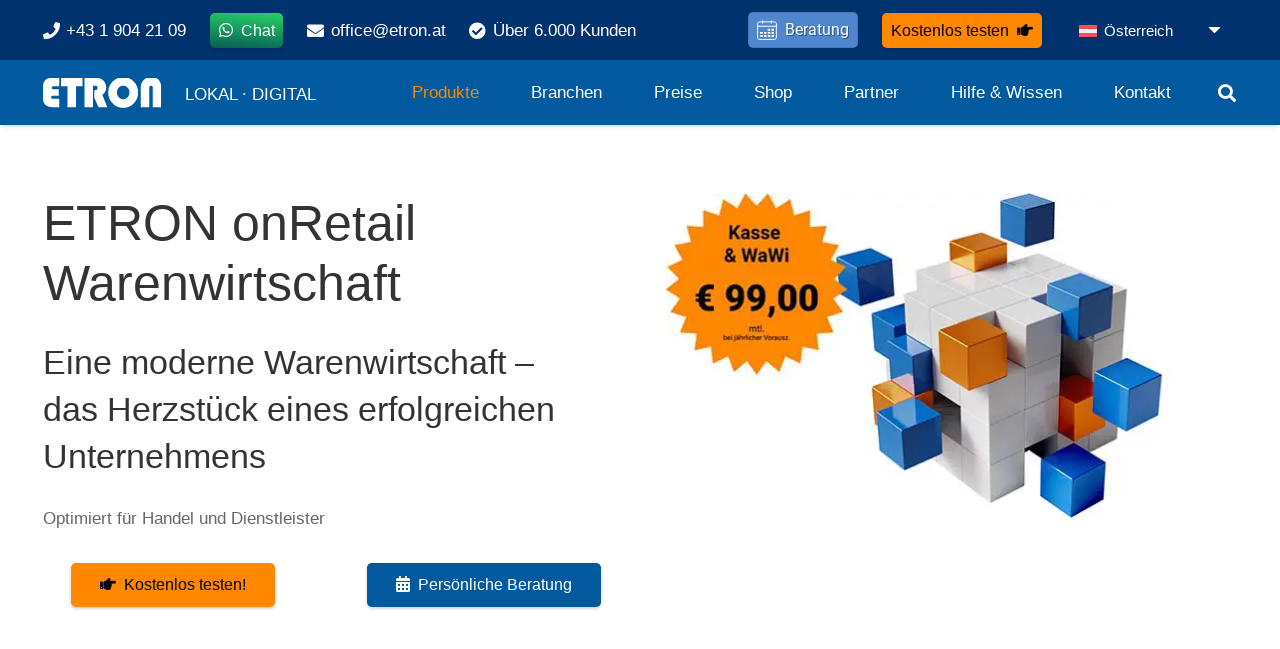

--- FILE ---
content_type: text/html; charset=UTF-8
request_url: https://www.etron.at/warenwirtschaft/
body_size: 50120
content:
<!DOCTYPE HTML>
<html lang="de-at" prefix="og: https://ogp.me/ns#">
<head><meta charset="UTF-8"><script>if(navigator.userAgent.match(/MSIE|Internet Explorer/i)||navigator.userAgent.match(/Trident\/7\..*?rv:11/i)){var href=document.location.href;if(!href.match(/[?&]nowprocket/)){if(href.indexOf("?")==-1){if(href.indexOf("#")==-1){document.location.href=href+"?nowprocket=1"}else{document.location.href=href.replace("#","?nowprocket=1#")}}else{if(href.indexOf("#")==-1){document.location.href=href+"&nowprocket=1"}else{document.location.href=href.replace("#","&nowprocket=1#")}}}}</script><script>(()=>{class RocketLazyLoadScripts{constructor(){this.v="2.0.4",this.userEvents=["keydown","keyup","mousedown","mouseup","mousemove","mouseover","mouseout","touchmove","touchstart","touchend","touchcancel","wheel","click","dblclick","input"],this.attributeEvents=["onblur","onclick","oncontextmenu","ondblclick","onfocus","onmousedown","onmouseenter","onmouseleave","onmousemove","onmouseout","onmouseover","onmouseup","onmousewheel","onscroll","onsubmit"]}async t(){this.i(),this.o(),/iP(ad|hone)/.test(navigator.userAgent)&&this.h(),this.u(),this.l(this),this.m(),this.k(this),this.p(this),this._(),await Promise.all([this.R(),this.L()]),this.lastBreath=Date.now(),this.S(this),this.P(),this.D(),this.O(),this.M(),await this.C(this.delayedScripts.normal),await this.C(this.delayedScripts.defer),await this.C(this.delayedScripts.async),await this.T(),await this.F(),await this.j(),await this.A(),window.dispatchEvent(new Event("rocket-allScriptsLoaded")),this.everythingLoaded=!0,this.lastTouchEnd&&await new Promise(t=>setTimeout(t,500-Date.now()+this.lastTouchEnd)),this.I(),this.H(),this.U(),this.W()}i(){this.CSPIssue=sessionStorage.getItem("rocketCSPIssue"),document.addEventListener("securitypolicyviolation",t=>{this.CSPIssue||"script-src-elem"!==t.violatedDirective||"data"!==t.blockedURI||(this.CSPIssue=!0,sessionStorage.setItem("rocketCSPIssue",!0))},{isRocket:!0})}o(){window.addEventListener("pageshow",t=>{this.persisted=t.persisted,this.realWindowLoadedFired=!0},{isRocket:!0}),window.addEventListener("pagehide",()=>{this.onFirstUserAction=null},{isRocket:!0})}h(){let t;function e(e){t=e}window.addEventListener("touchstart",e,{isRocket:!0}),window.addEventListener("touchend",function i(o){o.changedTouches[0]&&t.changedTouches[0]&&Math.abs(o.changedTouches[0].pageX-t.changedTouches[0].pageX)<10&&Math.abs(o.changedTouches[0].pageY-t.changedTouches[0].pageY)<10&&o.timeStamp-t.timeStamp<200&&(window.removeEventListener("touchstart",e,{isRocket:!0}),window.removeEventListener("touchend",i,{isRocket:!0}),"INPUT"===o.target.tagName&&"text"===o.target.type||(o.target.dispatchEvent(new TouchEvent("touchend",{target:o.target,bubbles:!0})),o.target.dispatchEvent(new MouseEvent("mouseover",{target:o.target,bubbles:!0})),o.target.dispatchEvent(new PointerEvent("click",{target:o.target,bubbles:!0,cancelable:!0,detail:1,clientX:o.changedTouches[0].clientX,clientY:o.changedTouches[0].clientY})),event.preventDefault()))},{isRocket:!0})}q(t){this.userActionTriggered||("mousemove"!==t.type||this.firstMousemoveIgnored?"keyup"===t.type||"mouseover"===t.type||"mouseout"===t.type||(this.userActionTriggered=!0,this.onFirstUserAction&&this.onFirstUserAction()):this.firstMousemoveIgnored=!0),"click"===t.type&&t.preventDefault(),t.stopPropagation(),t.stopImmediatePropagation(),"touchstart"===this.lastEvent&&"touchend"===t.type&&(this.lastTouchEnd=Date.now()),"click"===t.type&&(this.lastTouchEnd=0),this.lastEvent=t.type,t.composedPath&&t.composedPath()[0].getRootNode()instanceof ShadowRoot&&(t.rocketTarget=t.composedPath()[0]),this.savedUserEvents.push(t)}u(){this.savedUserEvents=[],this.userEventHandler=this.q.bind(this),this.userEvents.forEach(t=>window.addEventListener(t,this.userEventHandler,{passive:!1,isRocket:!0})),document.addEventListener("visibilitychange",this.userEventHandler,{isRocket:!0})}U(){this.userEvents.forEach(t=>window.removeEventListener(t,this.userEventHandler,{passive:!1,isRocket:!0})),document.removeEventListener("visibilitychange",this.userEventHandler,{isRocket:!0}),this.savedUserEvents.forEach(t=>{(t.rocketTarget||t.target).dispatchEvent(new window[t.constructor.name](t.type,t))})}m(){const t="return false",e=Array.from(this.attributeEvents,t=>"data-rocket-"+t),i="["+this.attributeEvents.join("],[")+"]",o="[data-rocket-"+this.attributeEvents.join("],[data-rocket-")+"]",s=(e,i,o)=>{o&&o!==t&&(e.setAttribute("data-rocket-"+i,o),e["rocket"+i]=new Function("event",o),e.setAttribute(i,t))};new MutationObserver(t=>{for(const n of t)"attributes"===n.type&&(n.attributeName.startsWith("data-rocket-")||this.everythingLoaded?n.attributeName.startsWith("data-rocket-")&&this.everythingLoaded&&this.N(n.target,n.attributeName.substring(12)):s(n.target,n.attributeName,n.target.getAttribute(n.attributeName))),"childList"===n.type&&n.addedNodes.forEach(t=>{if(t.nodeType===Node.ELEMENT_NODE)if(this.everythingLoaded)for(const i of[t,...t.querySelectorAll(o)])for(const t of i.getAttributeNames())e.includes(t)&&this.N(i,t.substring(12));else for(const e of[t,...t.querySelectorAll(i)])for(const t of e.getAttributeNames())this.attributeEvents.includes(t)&&s(e,t,e.getAttribute(t))})}).observe(document,{subtree:!0,childList:!0,attributeFilter:[...this.attributeEvents,...e]})}I(){this.attributeEvents.forEach(t=>{document.querySelectorAll("[data-rocket-"+t+"]").forEach(e=>{this.N(e,t)})})}N(t,e){const i=t.getAttribute("data-rocket-"+e);i&&(t.setAttribute(e,i),t.removeAttribute("data-rocket-"+e))}k(t){Object.defineProperty(HTMLElement.prototype,"onclick",{get(){return this.rocketonclick||null},set(e){this.rocketonclick=e,this.setAttribute(t.everythingLoaded?"onclick":"data-rocket-onclick","this.rocketonclick(event)")}})}S(t){function e(e,i){let o=e[i];e[i]=null,Object.defineProperty(e,i,{get:()=>o,set(s){t.everythingLoaded?o=s:e["rocket"+i]=o=s}})}e(document,"onreadystatechange"),e(window,"onload"),e(window,"onpageshow");try{Object.defineProperty(document,"readyState",{get:()=>t.rocketReadyState,set(e){t.rocketReadyState=e},configurable:!0}),document.readyState="loading"}catch(t){console.log("WPRocket DJE readyState conflict, bypassing")}}l(t){this.originalAddEventListener=EventTarget.prototype.addEventListener,this.originalRemoveEventListener=EventTarget.prototype.removeEventListener,this.savedEventListeners=[],EventTarget.prototype.addEventListener=function(e,i,o){o&&o.isRocket||!t.B(e,this)&&!t.userEvents.includes(e)||t.B(e,this)&&!t.userActionTriggered||e.startsWith("rocket-")||t.everythingLoaded?t.originalAddEventListener.call(this,e,i,o):(t.savedEventListeners.push({target:this,remove:!1,type:e,func:i,options:o}),"mouseenter"!==e&&"mouseleave"!==e||t.originalAddEventListener.call(this,e,t.savedUserEvents.push,o))},EventTarget.prototype.removeEventListener=function(e,i,o){o&&o.isRocket||!t.B(e,this)&&!t.userEvents.includes(e)||t.B(e,this)&&!t.userActionTriggered||e.startsWith("rocket-")||t.everythingLoaded?t.originalRemoveEventListener.call(this,e,i,o):t.savedEventListeners.push({target:this,remove:!0,type:e,func:i,options:o})}}J(t,e){this.savedEventListeners=this.savedEventListeners.filter(i=>{let o=i.type,s=i.target||window;return e!==o||t!==s||(this.B(o,s)&&(i.type="rocket-"+o),this.$(i),!1)})}H(){EventTarget.prototype.addEventListener=this.originalAddEventListener,EventTarget.prototype.removeEventListener=this.originalRemoveEventListener,this.savedEventListeners.forEach(t=>this.$(t))}$(t){t.remove?this.originalRemoveEventListener.call(t.target,t.type,t.func,t.options):this.originalAddEventListener.call(t.target,t.type,t.func,t.options)}p(t){let e;function i(e){return t.everythingLoaded?e:e.split(" ").map(t=>"load"===t||t.startsWith("load.")?"rocket-jquery-load":t).join(" ")}function o(o){function s(e){const s=o.fn[e];o.fn[e]=o.fn.init.prototype[e]=function(){return this[0]===window&&t.userActionTriggered&&("string"==typeof arguments[0]||arguments[0]instanceof String?arguments[0]=i(arguments[0]):"object"==typeof arguments[0]&&Object.keys(arguments[0]).forEach(t=>{const e=arguments[0][t];delete arguments[0][t],arguments[0][i(t)]=e})),s.apply(this,arguments),this}}if(o&&o.fn&&!t.allJQueries.includes(o)){const e={DOMContentLoaded:[],"rocket-DOMContentLoaded":[]};for(const t in e)document.addEventListener(t,()=>{e[t].forEach(t=>t())},{isRocket:!0});o.fn.ready=o.fn.init.prototype.ready=function(i){function s(){parseInt(o.fn.jquery)>2?setTimeout(()=>i.bind(document)(o)):i.bind(document)(o)}return"function"==typeof i&&(t.realDomReadyFired?!t.userActionTriggered||t.fauxDomReadyFired?s():e["rocket-DOMContentLoaded"].push(s):e.DOMContentLoaded.push(s)),o([])},s("on"),s("one"),s("off"),t.allJQueries.push(o)}e=o}t.allJQueries=[],o(window.jQuery),Object.defineProperty(window,"jQuery",{get:()=>e,set(t){o(t)}})}P(){const t=new Map;document.write=document.writeln=function(e){const i=document.currentScript,o=document.createRange(),s=i.parentElement;let n=t.get(i);void 0===n&&(n=i.nextSibling,t.set(i,n));const c=document.createDocumentFragment();o.setStart(c,0),c.appendChild(o.createContextualFragment(e)),s.insertBefore(c,n)}}async R(){return new Promise(t=>{this.userActionTriggered?t():this.onFirstUserAction=t})}async L(){return new Promise(t=>{document.addEventListener("DOMContentLoaded",()=>{this.realDomReadyFired=!0,t()},{isRocket:!0})})}async j(){return this.realWindowLoadedFired?Promise.resolve():new Promise(t=>{window.addEventListener("load",t,{isRocket:!0})})}M(){this.pendingScripts=[];this.scriptsMutationObserver=new MutationObserver(t=>{for(const e of t)e.addedNodes.forEach(t=>{"SCRIPT"!==t.tagName||t.noModule||t.isWPRocket||this.pendingScripts.push({script:t,promise:new Promise(e=>{const i=()=>{const i=this.pendingScripts.findIndex(e=>e.script===t);i>=0&&this.pendingScripts.splice(i,1),e()};t.addEventListener("load",i,{isRocket:!0}),t.addEventListener("error",i,{isRocket:!0}),setTimeout(i,1e3)})})})}),this.scriptsMutationObserver.observe(document,{childList:!0,subtree:!0})}async F(){await this.X(),this.pendingScripts.length?(await this.pendingScripts[0].promise,await this.F()):this.scriptsMutationObserver.disconnect()}D(){this.delayedScripts={normal:[],async:[],defer:[]},document.querySelectorAll("script[type$=rocketlazyloadscript]").forEach(t=>{t.hasAttribute("data-rocket-src")?t.hasAttribute("async")&&!1!==t.async?this.delayedScripts.async.push(t):t.hasAttribute("defer")&&!1!==t.defer||"module"===t.getAttribute("data-rocket-type")?this.delayedScripts.defer.push(t):this.delayedScripts.normal.push(t):this.delayedScripts.normal.push(t)})}async _(){await this.L();let t=[];document.querySelectorAll("script[type$=rocketlazyloadscript][data-rocket-src]").forEach(e=>{let i=e.getAttribute("data-rocket-src");if(i&&!i.startsWith("data:")){i.startsWith("//")&&(i=location.protocol+i);try{const o=new URL(i).origin;o!==location.origin&&t.push({src:o,crossOrigin:e.crossOrigin||"module"===e.getAttribute("data-rocket-type")})}catch(t){}}}),t=[...new Map(t.map(t=>[JSON.stringify(t),t])).values()],this.Y(t,"preconnect")}async G(t){if(await this.K(),!0!==t.noModule||!("noModule"in HTMLScriptElement.prototype))return new Promise(e=>{let i;function o(){(i||t).setAttribute("data-rocket-status","executed"),e()}try{if(navigator.userAgent.includes("Firefox/")||""===navigator.vendor||this.CSPIssue)i=document.createElement("script"),[...t.attributes].forEach(t=>{let e=t.nodeName;"type"!==e&&("data-rocket-type"===e&&(e="type"),"data-rocket-src"===e&&(e="src"),i.setAttribute(e,t.nodeValue))}),t.text&&(i.text=t.text),t.nonce&&(i.nonce=t.nonce),i.hasAttribute("src")?(i.addEventListener("load",o,{isRocket:!0}),i.addEventListener("error",()=>{i.setAttribute("data-rocket-status","failed-network"),e()},{isRocket:!0}),setTimeout(()=>{i.isConnected||e()},1)):(i.text=t.text,o()),i.isWPRocket=!0,t.parentNode.replaceChild(i,t);else{const i=t.getAttribute("data-rocket-type"),s=t.getAttribute("data-rocket-src");i?(t.type=i,t.removeAttribute("data-rocket-type")):t.removeAttribute("type"),t.addEventListener("load",o,{isRocket:!0}),t.addEventListener("error",i=>{this.CSPIssue&&i.target.src.startsWith("data:")?(console.log("WPRocket: CSP fallback activated"),t.removeAttribute("src"),this.G(t).then(e)):(t.setAttribute("data-rocket-status","failed-network"),e())},{isRocket:!0}),s?(t.fetchPriority="high",t.removeAttribute("data-rocket-src"),t.src=s):t.src="data:text/javascript;base64,"+window.btoa(unescape(encodeURIComponent(t.text)))}}catch(i){t.setAttribute("data-rocket-status","failed-transform"),e()}});t.setAttribute("data-rocket-status","skipped")}async C(t){const e=t.shift();return e?(e.isConnected&&await this.G(e),this.C(t)):Promise.resolve()}O(){this.Y([...this.delayedScripts.normal,...this.delayedScripts.defer,...this.delayedScripts.async],"preload")}Y(t,e){this.trash=this.trash||[];let i=!0;var o=document.createDocumentFragment();t.forEach(t=>{const s=t.getAttribute&&t.getAttribute("data-rocket-src")||t.src;if(s&&!s.startsWith("data:")){const n=document.createElement("link");n.href=s,n.rel=e,"preconnect"!==e&&(n.as="script",n.fetchPriority=i?"high":"low"),t.getAttribute&&"module"===t.getAttribute("data-rocket-type")&&(n.crossOrigin=!0),t.crossOrigin&&(n.crossOrigin=t.crossOrigin),t.integrity&&(n.integrity=t.integrity),t.nonce&&(n.nonce=t.nonce),o.appendChild(n),this.trash.push(n),i=!1}}),document.head.appendChild(o)}W(){this.trash.forEach(t=>t.remove())}async T(){try{document.readyState="interactive"}catch(t){}this.fauxDomReadyFired=!0;try{await this.K(),this.J(document,"readystatechange"),document.dispatchEvent(new Event("rocket-readystatechange")),await this.K(),document.rocketonreadystatechange&&document.rocketonreadystatechange(),await this.K(),this.J(document,"DOMContentLoaded"),document.dispatchEvent(new Event("rocket-DOMContentLoaded")),await this.K(),this.J(window,"DOMContentLoaded"),window.dispatchEvent(new Event("rocket-DOMContentLoaded"))}catch(t){console.error(t)}}async A(){try{document.readyState="complete"}catch(t){}try{await this.K(),this.J(document,"readystatechange"),document.dispatchEvent(new Event("rocket-readystatechange")),await this.K(),document.rocketonreadystatechange&&document.rocketonreadystatechange(),await this.K(),this.J(window,"load"),window.dispatchEvent(new Event("rocket-load")),await this.K(),window.rocketonload&&window.rocketonload(),await this.K(),this.allJQueries.forEach(t=>t(window).trigger("rocket-jquery-load")),await this.K(),this.J(window,"pageshow");const t=new Event("rocket-pageshow");t.persisted=this.persisted,window.dispatchEvent(t),await this.K(),window.rocketonpageshow&&window.rocketonpageshow({persisted:this.persisted})}catch(t){console.error(t)}}async K(){Date.now()-this.lastBreath>45&&(await this.X(),this.lastBreath=Date.now())}async X(){return document.hidden?new Promise(t=>setTimeout(t)):new Promise(t=>requestAnimationFrame(t))}B(t,e){return e===document&&"readystatechange"===t||(e===document&&"DOMContentLoaded"===t||(e===window&&"DOMContentLoaded"===t||(e===window&&"load"===t||e===window&&"pageshow"===t)))}static run(){(new RocketLazyLoadScripts).t()}}RocketLazyLoadScripts.run()})();</script>
	
	<script data-cfasync="false" data-no-defer="1" data-no-minify="1" data-no-optimize="1">var ewww_webp_supported=!1;function check_webp_feature(A,e){var w;e=void 0!==e?e:function(){},ewww_webp_supported?e(ewww_webp_supported):((w=new Image).onload=function(){ewww_webp_supported=0<w.width&&0<w.height,e&&e(ewww_webp_supported)},w.onerror=function(){e&&e(!1)},w.src="data:image/webp;base64,"+{alpha:"UklGRkoAAABXRUJQVlA4WAoAAAAQAAAAAAAAAAAAQUxQSAwAAAARBxAR/Q9ERP8DAABWUDggGAAAABQBAJ0BKgEAAQAAAP4AAA3AAP7mtQAAAA=="}[A])}check_webp_feature("alpha");</script><script data-cfasync="false" data-no-defer="1" data-no-minify="1" data-no-optimize="1">var Arrive=function(c,w){"use strict";if(c.MutationObserver&&"undefined"!=typeof HTMLElement){var r,a=0,u=(r=HTMLElement.prototype.matches||HTMLElement.prototype.webkitMatchesSelector||HTMLElement.prototype.mozMatchesSelector||HTMLElement.prototype.msMatchesSelector,{matchesSelector:function(e,t){return e instanceof HTMLElement&&r.call(e,t)},addMethod:function(e,t,r){var a=e[t];e[t]=function(){return r.length==arguments.length?r.apply(this,arguments):"function"==typeof a?a.apply(this,arguments):void 0}},callCallbacks:function(e,t){t&&t.options.onceOnly&&1==t.firedElems.length&&(e=[e[0]]);for(var r,a=0;r=e[a];a++)r&&r.callback&&r.callback.call(r.elem,r.elem);t&&t.options.onceOnly&&1==t.firedElems.length&&t.me.unbindEventWithSelectorAndCallback.call(t.target,t.selector,t.callback)},checkChildNodesRecursively:function(e,t,r,a){for(var i,n=0;i=e[n];n++)r(i,t,a)&&a.push({callback:t.callback,elem:i}),0<i.childNodes.length&&u.checkChildNodesRecursively(i.childNodes,t,r,a)},mergeArrays:function(e,t){var r,a={};for(r in e)e.hasOwnProperty(r)&&(a[r]=e[r]);for(r in t)t.hasOwnProperty(r)&&(a[r]=t[r]);return a},toElementsArray:function(e){return e=void 0!==e&&("number"!=typeof e.length||e===c)?[e]:e}}),e=(l.prototype.addEvent=function(e,t,r,a){a={target:e,selector:t,options:r,callback:a,firedElems:[]};return this._beforeAdding&&this._beforeAdding(a),this._eventsBucket.push(a),a},l.prototype.removeEvent=function(e){for(var t,r=this._eventsBucket.length-1;t=this._eventsBucket[r];r--)e(t)&&(this._beforeRemoving&&this._beforeRemoving(t),(t=this._eventsBucket.splice(r,1))&&t.length&&(t[0].callback=null))},l.prototype.beforeAdding=function(e){this._beforeAdding=e},l.prototype.beforeRemoving=function(e){this._beforeRemoving=e},l),t=function(i,n){var o=new e,l=this,s={fireOnAttributesModification:!1};return o.beforeAdding(function(t){var e=t.target;e!==c.document&&e!==c||(e=document.getElementsByTagName("html")[0]);var r=new MutationObserver(function(e){n.call(this,e,t)}),a=i(t.options);r.observe(e,a),t.observer=r,t.me=l}),o.beforeRemoving(function(e){e.observer.disconnect()}),this.bindEvent=function(e,t,r){t=u.mergeArrays(s,t);for(var a=u.toElementsArray(this),i=0;i<a.length;i++)o.addEvent(a[i],e,t,r)},this.unbindEvent=function(){var r=u.toElementsArray(this);o.removeEvent(function(e){for(var t=0;t<r.length;t++)if(this===w||e.target===r[t])return!0;return!1})},this.unbindEventWithSelectorOrCallback=function(r){var a=u.toElementsArray(this),i=r,e="function"==typeof r?function(e){for(var t=0;t<a.length;t++)if((this===w||e.target===a[t])&&e.callback===i)return!0;return!1}:function(e){for(var t=0;t<a.length;t++)if((this===w||e.target===a[t])&&e.selector===r)return!0;return!1};o.removeEvent(e)},this.unbindEventWithSelectorAndCallback=function(r,a){var i=u.toElementsArray(this);o.removeEvent(function(e){for(var t=0;t<i.length;t++)if((this===w||e.target===i[t])&&e.selector===r&&e.callback===a)return!0;return!1})},this},i=new function(){var s={fireOnAttributesModification:!1,onceOnly:!1,existing:!1};function n(e,t,r){return!(!u.matchesSelector(e,t.selector)||(e._id===w&&(e._id=a++),-1!=t.firedElems.indexOf(e._id)))&&(t.firedElems.push(e._id),!0)}var c=(i=new t(function(e){var t={attributes:!1,childList:!0,subtree:!0};return e.fireOnAttributesModification&&(t.attributes=!0),t},function(e,i){e.forEach(function(e){var t=e.addedNodes,r=e.target,a=[];null!==t&&0<t.length?u.checkChildNodesRecursively(t,i,n,a):"attributes"===e.type&&n(r,i)&&a.push({callback:i.callback,elem:r}),u.callCallbacks(a,i)})})).bindEvent;return i.bindEvent=function(e,t,r){t=void 0===r?(r=t,s):u.mergeArrays(s,t);var a=u.toElementsArray(this);if(t.existing){for(var i=[],n=0;n<a.length;n++)for(var o=a[n].querySelectorAll(e),l=0;l<o.length;l++)i.push({callback:r,elem:o[l]});if(t.onceOnly&&i.length)return r.call(i[0].elem,i[0].elem);setTimeout(u.callCallbacks,1,i)}c.call(this,e,t,r)},i},o=new function(){var a={};function i(e,t){return u.matchesSelector(e,t.selector)}var n=(o=new t(function(){return{childList:!0,subtree:!0}},function(e,r){e.forEach(function(e){var t=e.removedNodes,e=[];null!==t&&0<t.length&&u.checkChildNodesRecursively(t,r,i,e),u.callCallbacks(e,r)})})).bindEvent;return o.bindEvent=function(e,t,r){t=void 0===r?(r=t,a):u.mergeArrays(a,t),n.call(this,e,t,r)},o};d(HTMLElement.prototype),d(NodeList.prototype),d(HTMLCollection.prototype),d(HTMLDocument.prototype),d(Window.prototype);var n={};return s(i,n,"unbindAllArrive"),s(o,n,"unbindAllLeave"),n}function l(){this._eventsBucket=[],this._beforeAdding=null,this._beforeRemoving=null}function s(e,t,r){u.addMethod(t,r,e.unbindEvent),u.addMethod(t,r,e.unbindEventWithSelectorOrCallback),u.addMethod(t,r,e.unbindEventWithSelectorAndCallback)}function d(e){e.arrive=i.bindEvent,s(i,e,"unbindArrive"),e.leave=o.bindEvent,s(o,e,"unbindLeave")}}(window,void 0),ewww_webp_supported=!1;function check_webp_feature(e,t){var r;ewww_webp_supported?t(ewww_webp_supported):((r=new Image).onload=function(){ewww_webp_supported=0<r.width&&0<r.height,t(ewww_webp_supported)},r.onerror=function(){t(!1)},r.src="data:image/webp;base64,"+{alpha:"UklGRkoAAABXRUJQVlA4WAoAAAAQAAAAAAAAAAAAQUxQSAwAAAARBxAR/Q9ERP8DAABWUDggGAAAABQBAJ0BKgEAAQAAAP4AAA3AAP7mtQAAAA==",animation:"UklGRlIAAABXRUJQVlA4WAoAAAASAAAAAAAAAAAAQU5JTQYAAAD/////AABBTk1GJgAAAAAAAAAAAAAAAAAAAGQAAABWUDhMDQAAAC8AAAAQBxAREYiI/gcA"}[e])}function ewwwLoadImages(e){if(e){for(var t=document.querySelectorAll(".batch-image img, .image-wrapper a, .ngg-pro-masonry-item a, .ngg-galleria-offscreen-seo-wrapper a"),r=0,a=t.length;r<a;r++)ewwwAttr(t[r],"data-src",t[r].getAttribute("data-webp")),ewwwAttr(t[r],"data-thumbnail",t[r].getAttribute("data-webp-thumbnail"));for(var i=document.querySelectorAll("div.woocommerce-product-gallery__image"),r=0,a=i.length;r<a;r++)ewwwAttr(i[r],"data-thumb",i[r].getAttribute("data-webp-thumb"))}for(var n=document.querySelectorAll("video"),r=0,a=n.length;r<a;r++)ewwwAttr(n[r],"poster",e?n[r].getAttribute("data-poster-webp"):n[r].getAttribute("data-poster-image"));for(var o,l=document.querySelectorAll("img.ewww_webp_lazy_load"),r=0,a=l.length;r<a;r++)e&&(ewwwAttr(l[r],"data-lazy-srcset",l[r].getAttribute("data-lazy-srcset-webp")),ewwwAttr(l[r],"data-srcset",l[r].getAttribute("data-srcset-webp")),ewwwAttr(l[r],"data-lazy-src",l[r].getAttribute("data-lazy-src-webp")),ewwwAttr(l[r],"data-src",l[r].getAttribute("data-src-webp")),ewwwAttr(l[r],"data-orig-file",l[r].getAttribute("data-webp-orig-file")),ewwwAttr(l[r],"data-medium-file",l[r].getAttribute("data-webp-medium-file")),ewwwAttr(l[r],"data-large-file",l[r].getAttribute("data-webp-large-file")),null!=(o=l[r].getAttribute("srcset"))&&!1!==o&&o.includes("R0lGOD")&&ewwwAttr(l[r],"src",l[r].getAttribute("data-lazy-src-webp"))),l[r].className=l[r].className.replace(/\bewww_webp_lazy_load\b/,"");for(var s=document.querySelectorAll(".ewww_webp"),r=0,a=s.length;r<a;r++)e?(ewwwAttr(s[r],"srcset",s[r].getAttribute("data-srcset-webp")),ewwwAttr(s[r],"src",s[r].getAttribute("data-src-webp")),ewwwAttr(s[r],"data-orig-file",s[r].getAttribute("data-webp-orig-file")),ewwwAttr(s[r],"data-medium-file",s[r].getAttribute("data-webp-medium-file")),ewwwAttr(s[r],"data-large-file",s[r].getAttribute("data-webp-large-file")),ewwwAttr(s[r],"data-large_image",s[r].getAttribute("data-webp-large_image")),ewwwAttr(s[r],"data-src",s[r].getAttribute("data-webp-src"))):(ewwwAttr(s[r],"srcset",s[r].getAttribute("data-srcset-img")),ewwwAttr(s[r],"src",s[r].getAttribute("data-src-img"))),s[r].className=s[r].className.replace(/\bewww_webp\b/,"ewww_webp_loaded");window.jQuery&&jQuery.fn.isotope&&jQuery.fn.imagesLoaded&&(jQuery(".fusion-posts-container-infinite").imagesLoaded(function(){jQuery(".fusion-posts-container-infinite").hasClass("isotope")&&jQuery(".fusion-posts-container-infinite").isotope()}),jQuery(".fusion-portfolio:not(.fusion-recent-works) .fusion-portfolio-wrapper").imagesLoaded(function(){jQuery(".fusion-portfolio:not(.fusion-recent-works) .fusion-portfolio-wrapper").isotope()}))}function ewwwWebPInit(e){ewwwLoadImages(e),ewwwNggLoadGalleries(e),document.arrive(".ewww_webp",function(){ewwwLoadImages(e)}),document.arrive(".ewww_webp_lazy_load",function(){ewwwLoadImages(e)}),document.arrive("videos",function(){ewwwLoadImages(e)}),"loading"==document.readyState?document.addEventListener("DOMContentLoaded",ewwwJSONParserInit):("undefined"!=typeof galleries&&ewwwNggParseGalleries(e),ewwwWooParseVariations(e))}function ewwwAttr(e,t,r){null!=r&&!1!==r&&e.setAttribute(t,r)}function ewwwJSONParserInit(){"undefined"!=typeof galleries&&check_webp_feature("alpha",ewwwNggParseGalleries),check_webp_feature("alpha",ewwwWooParseVariations)}function ewwwWooParseVariations(e){if(e)for(var t=document.querySelectorAll("form.variations_form"),r=0,a=t.length;r<a;r++){var i=t[r].getAttribute("data-product_variations"),n=!1;try{for(var o in i=JSON.parse(i))void 0!==i[o]&&void 0!==i[o].image&&(void 0!==i[o].image.src_webp&&(i[o].image.src=i[o].image.src_webp,n=!0),void 0!==i[o].image.srcset_webp&&(i[o].image.srcset=i[o].image.srcset_webp,n=!0),void 0!==i[o].image.full_src_webp&&(i[o].image.full_src=i[o].image.full_src_webp,n=!0),void 0!==i[o].image.gallery_thumbnail_src_webp&&(i[o].image.gallery_thumbnail_src=i[o].image.gallery_thumbnail_src_webp,n=!0),void 0!==i[o].image.thumb_src_webp&&(i[o].image.thumb_src=i[o].image.thumb_src_webp,n=!0));n&&ewwwAttr(t[r],"data-product_variations",JSON.stringify(i))}catch(e){}}}function ewwwNggParseGalleries(e){if(e)for(var t in galleries){var r=galleries[t];galleries[t].images_list=ewwwNggParseImageList(r.images_list)}}function ewwwNggLoadGalleries(e){e&&document.addEventListener("ngg.galleria.themeadded",function(e,t){window.ngg_galleria._create_backup=window.ngg_galleria.create,window.ngg_galleria.create=function(e,t){var r=$(e).data("id");return galleries["gallery_"+r].images_list=ewwwNggParseImageList(galleries["gallery_"+r].images_list),window.ngg_galleria._create_backup(e,t)}})}function ewwwNggParseImageList(e){for(var t in e){var r=e[t];if(void 0!==r["image-webp"]&&(e[t].image=r["image-webp"],delete e[t]["image-webp"]),void 0!==r["thumb-webp"]&&(e[t].thumb=r["thumb-webp"],delete e[t]["thumb-webp"]),void 0!==r.full_image_webp&&(e[t].full_image=r.full_image_webp,delete e[t].full_image_webp),void 0!==r.srcsets)for(var a in r.srcsets)nggSrcset=r.srcsets[a],void 0!==r.srcsets[a+"-webp"]&&(e[t].srcsets[a]=r.srcsets[a+"-webp"],delete e[t].srcsets[a+"-webp"]);if(void 0!==r.full_srcsets)for(var i in r.full_srcsets)nggFSrcset=r.full_srcsets[i],void 0!==r.full_srcsets[i+"-webp"]&&(e[t].full_srcsets[i]=r.full_srcsets[i+"-webp"],delete e[t].full_srcsets[i+"-webp"])}return e}check_webp_feature("alpha",ewwwWebPInit);</script>
            <script type="rocketlazyloadscript" data-minify="1" async data-rocket-src='https://www.etron.at/wp-content/cache/min/1/i/e5057a4b03e7eb7c901db376d3438805.js?ver=1768435464' class='ct_clicktrue'></script>
            <script type="rocketlazyloadscript" data-minify="1" async data-rocket-src='https://www.etron.at/wp-content/cache/min/1/monitor/stat.js?ver=1768435464'>
            </script>
        <link rel="alternate" hreflang="de-de" href="https://www.etron.de/warenwirtschaft/" />
<link rel="alternate" hreflang="de-at" href="https://www.etron.at/warenwirtschaft/" />
<link rel="alternate" hreflang="de-ch" href="https://www.etron-software.ch/warenwirtschaft/" />
<link rel="alternate" hreflang="x-default" href="https://www.etron.de/warenwirtschaft/" />

<!-- Suchmaschinen-Optimierung durch Rank Math PRO - https://rankmath.com/ -->
<title>ETRON onRetail Warenwirtschaft für Händler &amp; Dienstleister</title>
<style id="rocket-critical-css">:root{--brlbs-tw-border-spacing-x:0;--brlbs-tw-border-spacing-y:0;--brlbs-tw-translate-x:0;--brlbs-tw-translate-y:0;--brlbs-tw-rotate:0;--brlbs-tw-skew-x:0;--brlbs-tw-skew-y:0;--brlbs-tw-scale-x:1;--brlbs-tw-scale-y:1;--brlbs-tw-pan-x:;--brlbs-tw-pan-y:;--brlbs-tw-pinch-zoom:;--brlbs-tw-scroll-snap-strictness:proximity;--brlbs-tw-gradient-from-position:;--brlbs-tw-gradient-via-position:;--brlbs-tw-gradient-to-position:;--brlbs-tw-ordinal:;--brlbs-tw-slashed-zero:;--brlbs-tw-numeric-figure:;--brlbs-tw-numeric-spacing:;--brlbs-tw-numeric-fraction:;--brlbs-tw-ring-inset:;--brlbs-tw-ring-offset-width:0px;--brlbs-tw-ring-offset-color:#fff;--brlbs-tw-ring-color:rgba(59,130,246,.5);--brlbs-tw-ring-offset-shadow:0 0 #0000;--brlbs-tw-ring-shadow:0 0 #0000;--brlbs-tw-shadow:0 0 #0000;--brlbs-tw-shadow-colored:0 0 #0000;--brlbs-tw-blur:;--brlbs-tw-brightness:;--brlbs-tw-contrast:;--brlbs-tw-grayscale:;--brlbs-tw-hue-rotate:;--brlbs-tw-invert:;--brlbs-tw-saturate:;--brlbs-tw-sepia:;--brlbs-tw-drop-shadow:;--brlbs-tw-backdrop-blur:;--brlbs-tw-backdrop-brightness:;--brlbs-tw-backdrop-contrast:;--brlbs-tw-backdrop-grayscale:;--brlbs-tw-backdrop-hue-rotate:;--brlbs-tw-backdrop-invert:;--brlbs-tw-backdrop-opacity:;--brlbs-tw-backdrop-saturate:;--brlbs-tw-backdrop-sepia:;--brlbs-tw-contain-size:;--brlbs-tw-contain-layout:;--brlbs-tw-contain-paint:;--brlbs-tw-contain-style:}::backdrop{--brlbs-tw-border-spacing-x:0;--brlbs-tw-border-spacing-y:0;--brlbs-tw-translate-x:0;--brlbs-tw-translate-y:0;--brlbs-tw-rotate:0;--brlbs-tw-skew-x:0;--brlbs-tw-skew-y:0;--brlbs-tw-scale-x:1;--brlbs-tw-scale-y:1;--brlbs-tw-pan-x:;--brlbs-tw-pan-y:;--brlbs-tw-pinch-zoom:;--brlbs-tw-scroll-snap-strictness:proximity;--brlbs-tw-gradient-from-position:;--brlbs-tw-gradient-via-position:;--brlbs-tw-gradient-to-position:;--brlbs-tw-ordinal:;--brlbs-tw-slashed-zero:;--brlbs-tw-numeric-figure:;--brlbs-tw-numeric-spacing:;--brlbs-tw-numeric-fraction:;--brlbs-tw-ring-inset:;--brlbs-tw-ring-offset-width:0px;--brlbs-tw-ring-offset-color:#fff;--brlbs-tw-ring-color:rgba(59,130,246,.5);--brlbs-tw-ring-offset-shadow:0 0 #0000;--brlbs-tw-ring-shadow:0 0 #0000;--brlbs-tw-shadow:0 0 #0000;--brlbs-tw-shadow-colored:0 0 #0000;--brlbs-tw-blur:;--brlbs-tw-brightness:;--brlbs-tw-contrast:;--brlbs-tw-grayscale:;--brlbs-tw-hue-rotate:;--brlbs-tw-invert:;--brlbs-tw-saturate:;--brlbs-tw-sepia:;--brlbs-tw-drop-shadow:;--brlbs-tw-backdrop-blur:;--brlbs-tw-backdrop-brightness:;--brlbs-tw-backdrop-contrast:;--brlbs-tw-backdrop-grayscale:;--brlbs-tw-backdrop-hue-rotate:;--brlbs-tw-backdrop-invert:;--brlbs-tw-backdrop-opacity:;--brlbs-tw-backdrop-saturate:;--brlbs-tw-backdrop-sepia:;--brlbs-tw-contain-size:;--brlbs-tw-contain-layout:;--brlbs-tw-contain-paint:;--brlbs-tw-contain-style:}:root{--dialog-animation-delay:2s;--dialog-animation-duration:1s;--dialog-backdrop-background-color:#000;--dialog-background-color:#fff;--dialog-button-accept-all-color:#2563eb;--dialog-button-accept-all-color-hover:#1e40af;--dialog-button-accept-all-text-color:#fff;--dialog-button-accept-all-text-color-hover:#fff;--dialog-button-accept-only-essential-color:#2563eb;--dialog-button-accept-only-essential-color-hover:#1e40af;--dialog-button-accept-only-essential-text-color:#fff;--dialog-button-accept-only-essential-text-color-hover:#fff;--dialog-button-close-color:#2563eb;--dialog-button-close-color-hover:#1e40af;--dialog-button-close-text-color:#fff;--dialog-button-close-text-color-hover:#fff;--dialog-button-preferences-color:#ffffff;--dialog-button-preferences-color-hover:#eaeaea;--dialog-button-preferences-text-color:#005a9d;--dialog-button-preferences-text-color-hover:#003d72;--dialog-button-save-consent-color:#2563eb;--dialog-button-save-consent-color-hover:#1e40af;--dialog-button-save-consent-text-color:#fff;--dialog-button-save-consent-text-color-hover:#fff;--dialog-button-selection-color:#000;--dialog-button-selection-color-hover:#262626;--dialog-button-selection-text-color:#fff;--dialog-button-selection-text-color-hover:#fff;--dialog-checkbox-background-color-active:#0063e3;--dialog-checkbox-background-color-disabled:#e6e6e6;--dialog-checkbox-background-color-inactive:#fff;--dialog-checkbox-border-color-active:#0063e3;--dialog-checkbox-border-color-disabled:#e6e6e6;--dialog-checkbox-border-color-inactive:#a72828;--dialog-checkbox-check-mark-color-active:#fff;--dialog-checkbox-check-mark-color-disabled:#999;--dialog-card-background-color:#f7f7f7;--dialog-card-control-element-color:#2563eb;--dialog-card-control-element-color-hover:#1e40af;--dialog-card-separator-color:#e5e5e5;--dialog-card-text-color:#555;--dialog-control-element-color:#2563eb;--dialog-control-element-color-hover:#1e40af;--dialog-footer-background-color:#f5f5f5;--dialog-footer-text-color:#404040;--dialog-link-primary-color:#2563eb;--dialog-link-primary-color-hover:#1e40af;--dialog-link-secondary-color:#404040;--dialog-link-secondary-color-hover:#3b82f6;--dialog-list-item-background-color-even:#fff;--dialog-list-item-background-color-odd:#fff;--dialog-list-item-text-color-even:#555;--dialog-list-item-text-color-odd:#555;--dialog-list-item-control-element-color:#262626;--dialog-list-item-control-element-color-hover:#262626;--dialog-list-item-control-element-separator-color:#262626;--dialog-list-item-separator-color:#e5e5e5;--dialog-search-bar-input-background-color:#fff;--dialog-search-bar-input-border-color-default:#ccc;--dialog-search-bar-input-border-color-focus:#2563eb;--dialog-search-bar-input-text-color:#555;--dialog-separator-color:#e5e5e5;--dialog-switch-button-background-color-active:#2563eb;--dialog-switch-button-background-color-inactive:#bdc1c8;--dialog-switch-button-color-active:#fff;--dialog-switch-button-color-inactive:#fff;--dialog-tab-bar-tab-background-color-active:#2563eb;--dialog-tab-bar-tab-background-color-inactive:#fff;--dialog-tab-bar-tab-border-color-bottom-active:#0063e3;--dialog-tab-bar-tab-border-color-bottom-inactive:#e6e6e6;--dialog-tab-bar-tab-border-color-left-active:#0063e3;--dialog-tab-bar-tab-border-color-left-inactive:#e6e6e6;--dialog-tab-bar-tab-border-color-right-active:#0063e3;--dialog-tab-bar-tab-border-color-right-inactive:#e6e6e6;--dialog-tab-bar-tab-border-color-top-active:#0063e3;--dialog-tab-bar-tab-border-color-top-inactive:#e6e6e6;--dialog-tab-bar-tab-text-color-active:#fff;--dialog-tab-bar-tab-text-color-inactive:#555;--dialog-table-row-background-color-even:#fcfcfc;--dialog-table-row-background-color-odd:#fafafa;--dialog-table-row-text-color-even:#555;--dialog-table-row-text-color-odd:#555;--dialog-table-row-border-color:#e5e5e5;--dialog-text-color:#555;--dialog-font-family:inherit;--dialog-border-radius-bottom-left:4px;--dialog-border-radius-bottom-right:4px;--dialog-border-radius-top-left:4px;--dialog-border-radius-top-right:4px;--dialog-button-border-radius-bottom-left:4px;--dialog-button-border-radius-bottom-right:4px;--dialog-button-border-radius-top-left:4px;--dialog-button-border-radius-top-right:4px;--dialog-card-border-radius-bottom-left:4px;--dialog-card-border-radius-bottom-right:4px;--dialog-card-border-radius-top-left:4px;--dialog-card-border-radius-top-right:4px;--dialog-card-list-padding-medium-screen-bottom:24px;--dialog-card-list-padding-medium-screen-left:24px;--dialog-card-list-padding-medium-screen-right:24px;--dialog-card-list-padding-medium-screen-top:0px;--dialog-card-list-padding-small-screen-bottom:16px;--dialog-card-list-padding-small-screen-left:16px;--dialog-card-list-padding-small-screen-right:16px;--dialog-card-list-padding-small-screen-top:0px;--dialog-checkbox-border-radius-bottom-left:4px;--dialog-checkbox-border-radius-bottom-right:4px;--dialog-checkbox-border-radius-top-left:4px;--dialog-checkbox-border-radius-top-right:4px;--dialog-font-size:14px;--dialog-list-border-radius-bottom-left:4px;--dialog-list-border-radius-bottom-right:4px;--dialog-list-border-radius-top-left:4px;--dialog-list-border-radius-top-right:4px;--dialog-list-item-separator-width:1px;--dialog-list-padding-medium-screen-bottom:12px;--dialog-list-padding-medium-screen-left:12px;--dialog-list-padding-medium-screen-right:12px;--dialog-list-padding-medium-screen-top:12px;--dialog-list-padding-small-screen-bottom:8px;--dialog-list-padding-small-screen-left:8px;--dialog-list-padding-small-screen-right:8px;--dialog-list-padding-small-screen-top:8px;--dialog-search-bar-input-border-radius-bottom-left:4px;--dialog-search-bar-input-border-radius-bottom-right:4px;--dialog-search-bar-input-border-radius-top-left:4px;--dialog-search-bar-input-border-radius-top-right:4px;--dialog-search-bar-input-border-width-bottom:1px;--dialog-search-bar-input-border-width-left:1px;--dialog-search-bar-input-border-width-right:1px;--dialog-search-bar-input-border-width-top:1px;--dialog-tab-bar-tab-border-width-bottom-active:2px;--dialog-tab-bar-tab-border-width-left-active:0px;--dialog-tab-bar-tab-border-width-right-active:0px;--dialog-tab-bar-tab-border-width-top-active:0px;--dialog-tab-bar-tab-border-width-bottom-inactive:2px;--dialog-tab-bar-tab-border-width-left-inactive:0px;--dialog-tab-bar-tab-border-width-right-inactive:0px;--dialog-tab-bar-tab-border-width-top-inactive:0px;--dialog-tab-bar-tab-border-radius-bottom-left-active:0px;--dialog-tab-bar-tab-border-radius-bottom-right-active:0px;--dialog-tab-bar-tab-border-radius-top-left-active:4px;--dialog-tab-bar-tab-border-radius-top-right-active:4px;--dialog-tab-bar-tab-border-radius-bottom-left-inactive:0px;--dialog-tab-bar-tab-border-radius-bottom-right-inactive:0px;--dialog-tab-bar-tab-border-radius-top-left-inactive:4px;--dialog-tab-bar-tab-border-radius-top-right-inactive:4px;--dialog-table-border-radius-bottom-left:0px;--dialog-table-border-radius-bottom-right:0px;--dialog-table-border-radius-top-left:0px;--dialog-table-border-radius-top-right:0px;--dialog-table-cell-padding-bottom:8px;--dialog-table-cell-padding-left:8px;--dialog-table-cell-padding-right:8px;--dialog-table-cell-padding-top:8px;--dialog-backdrop-background-opacity:0.8}:root{--widget-position:bottom-left;--widget-color:#555}:root{--content-blocker-background-color:#fafafa;--content-blocker-button-color:#0063e3;--content-blocker-button-color-hover:#1a66ff;--content-blocker-button-text-color:#fff;--content-blocker-button-text-color-hover:#fff;--content-blocker-font-family:inherit;--content-blocker-link-color:#2563eb;--content-blocker-link-color-hover:#1e40af;--content-blocker-separator-color:#e5e5e5;--content-blocker-text-color:#555;--content-blocker-border-radius-top-left:4px;--content-blocker-border-radius-top-right:4px;--content-blocker-border-radius-bottom-left:4px;--content-blocker-border-radius-bottom-right:4px;--content-blocker-button-border-radius-top-left:4px;--content-blocker-button-border-radius-top-right:4px;--content-blocker-button-border-radius-bottom-left:4px;--content-blocker-button-border-radius-bottom-right:4px;--content-blocker-font-size:14px;--content-blocker-separator-width:1px;--content-blocker-background-opacity:0.85;--content-blocker-background:rgba(250, 250, 250 ,0.85)}*{box-sizing:border-box}html{-webkit-text-size-adjust:100%}body{margin:0;overflow-x:hidden}a{text-decoration:none;background:none}img{height:auto;max-width:100%}button,input{vertical-align:top;text-transform:none;color:inherit;font:inherit;border:none;margin:0}input:not([type=submit]){outline:none!important}input[type=text]{-webkit-appearance:none}button,[type=button]{overflow:visible;-webkit-appearance:button}::-moz-focus-inner{border:0}::-webkit-file-upload-button{font:inherit;border:0;outline:0;padding-left:0;background:none}ul{list-style:none;margin:0;padding:0}:-webkit-full-screen-ancestor:not(iframe){animation:none!important}::-moz-placeholder{opacity:0.5;color:inherit}::-webkit-input-placeholder{color:inherit;opacity:0.5}html{font-family:var(--font-family,inherit);font-weight:var(--font-weight,400);font-size:var(--font-size,16px);font-style:var(--font-style,normal);text-transform:var(--text-transform,none);line-height:var(--line-height,28px);letter-spacing:var(--letter-spacing,0)}h1,h2{margin:0;padding-top:1.5rem;color:var(--color-content-heading)}h1:first-child{padding-top:0}p,ul{margin:0 0 1.5rem}p:empty{display:none}ul{list-style-type:disc;margin-left:2.5rem}li{margin:0 0 0.5rem}li>ul{margin-bottom:0.5rem;margin-top:0.5rem}p:last-child,ul:last-child,li:last-child{margin-bottom:0}.l-section[class*="color_"] h1{color:inherit}input:not([type=submit]){font-family:var(--inputs-font-family,inherit );font-size:var(--inputs-font-size,inherit );font-weight:var(--inputs-font-weight,inherit );letter-spacing:var(--inputs-letter-spacing,inherit );text-transform:var(--inputs-text-transform,inherit );border-radius:var(--inputs-border-radius,0px );background:var(--inputs-background,transparent );border-color:var(--inputs-border-color,currentColor );color:var(--inputs-text-color,inherit );box-shadow:var(--inputs-box-shadow,none );border-width:var(--inputs-border-width,1px );border-style:solid;width:100%}input[type=text]{min-height:var(--inputs-height,2em);line-height:var(--inputs-height,2em);padding:0 var(--inputs-padding,.6em)}.hidden{display:none!important}.i-cf:after{content:'';display:block;clear:both}a{color:var(--color-content-link)}.l-canvas{margin:0 auto;width:100%;flex-grow:1;background:var(--color-content-bg-grad);color:var(--color-content-text)}@media screen and (min-width:1025px){body:not(.us_iframe){display:flex;flex-direction:column;min-height:100vh}}.l-subheader,.l-section{--padding-inline:2.5rem;--margin-inline-stretch:min( var(--site-content-width) / 2 + var(--header-width,0px) / 2 + var(--site-outline-width,0px) - 50vw,var(--padding-inline) * -1 );padding-left:var(--padding-inline);padding-right:var(--padding-inline)}.l-section{position:relative;margin:0 auto}.l-section-h{position:relative;margin:0 auto;width:100%;max-width:var(--site-content-width,1200px)}.l-section.height_medium{padding-top:4rem;padding-bottom:4rem}.header_hor .l-header.pos_fixed~.l-main>.l-section:first-of-type>.l-section-h{padding-top:var(--header-height)}.fas,.fab{display:inline-block;line-height:1;font-family:"fontawesome";font-weight:400;font-style:normal;font-variant:normal;text-rendering:auto;-moz-osx-font-smoothing:grayscale;-webkit-font-smoothing:antialiased}.l-body .vc_row:after,.l-body .vc_row:before,.l-body .vc_column-inner:after,.l-body .vc_column-inner:before{display:none}.l-section.color_footer-top h1{color:var(--color-subfooter-heading)}.color_footer-top{background:var(--color-subfooter-bg-grad);color:var(--color-subfooter-text)}.color_footer-top a{color:var(--color-subfooter-link)}@media (max-width:1024px){.l-section.height_medium{padding-top:2.5rem;padding-bottom:2.5rem}}@media screen and (max-width:900px){.l-subheader{padding-left:1rem!important;padding-right:1rem!important}}@media screen and (max-width:600px){p{margin-bottom:1rem}h1,h2{padding-top:1rem}.w-header-show{margin:10px!important}.l-section{--padding-inline:1.5rem}.l-section.height_medium{padding-top:1.5rem;padding-bottom:1.5rem}}.fab,.fas{-moz-osx-font-smoothing:grayscale;-webkit-font-smoothing:antialiased;display:inline-block;font-style:normal;font-variant:normal;text-rendering:auto;line-height:1}.fa-calendar-alt:before{content:"\f073"}.fa-check-circle:before{content:"\f058"}.fa-envelope:before{content:"\f0e0"}.fa-hand-point-right:before{content:"\f0a4"}.fa-phone:before{content:"\f095"}.fa-search:before{content:"\f002"}.fa-whatsapp:before{content:"\f232"}.w-btn{display:inline-block;vertical-align:top;text-align:center;line-height:1.2;position:relative}.w-btn{padding:.8em 1.8em}.w-btn i{display:inline-block;vertical-align:top;line-height:inherit}.w-btn.icon_atleft i{margin-right:.5em}.w-btn.icon_atright i{margin-left:.5em}.w-btn-label{display:inline-block;vertical-align:top}.w-btn:before{content:'';position:absolute;top:0;left:0;right:0;bottom:0;border-radius:inherit;border-style:solid;border-color:inherit;border-image:inherit}.w-btn-wrapper{margin:.3rem 0}.w-btn-wrapper[class*="align_none"]{display:inline-block;vertical-align:top}*:not(.w-hwrapper)>.w-btn-wrapper[class*="align_none"]{margin-inline-end:.6rem}.g-cols.via_flex{display:flex;flex-wrap:wrap}.vc_column_container{display:flex;flex-direction:column;position:relative;border-color:var(--color-content-border)}.g-cols.via_flex>div>.vc_column-inner{display:flex;flex-direction:column;flex-grow:1;position:relative;border-color:inherit}.g-cols.via_flex.type_default{margin:0 -1.5rem}.g-cols.via_flex.type_default>div>.vc_column-inner{padding-left:1.5rem;padding-right:1.5rem}.vc_column-inner>.wpb_wrapper{height:auto}.color_footer-top .vc_column_container{border-color:var(--color-subfooter-border)}.l-header a{color:inherit}.l-subheader-cell{display:flex;align-items:center;flex-grow:1;height:inherit}.l-subheader-cell.at_left{justify-content:flex-start}.header_hor .l-subheader-cell.at_left>*{margin-right:1.4rem}.l-subheader-cell.at_center{justify-content:center}.l-subheader-cell.at_right{justify-content:flex-end}.header_hor .l-subheader-cell.at_right>*{margin-left:1.4rem}.l-subheader-cell:empty{display:none}.l-header:before{content:'auto';left:-100%;position:absolute;top:-100%;visibility:hidden!important}.w-html{line-height:1.5}.l-header .w-text{line-height:1.5}.l-header .w-text.nowrap{white-space:nowrap}.l-header .w-image{flex-shrink:0}.l-main .w-image{max-width:100%}.w-image-h{display:block;height:100%;max-height:inherit;border-radius:inherit;border-color:inherit!important;color:inherit!important}.w-image:not([class*="style_phone"]) .w-image-h{background:inherit}.w-image img{object-fit:cover;vertical-align:top;height:inherit;max-height:inherit;border-radius:inherit}.w-image[class*="ush_image_"] img{width:auto}.w-image-h[href]{position:relative}.w-nav.type_desktop:not(.height_full){line-height:50px}.l-subheader-cell .w-nav{margin-left:0;margin-right:0}.w-nav-list{list-style:none;margin:0}.w-nav-list:not(.level_1){display:none;visibility:hidden}.w-nav.type_desktop.dropdown_shadow_wide .w-nav-list:not(.level_1){box-shadow:var(--box-shadow)}.w-nav.type_desktop .w-nav-list.level_2{text-align:left;position:absolute;left:0;z-index:120;min-width:12rem}.w-nav.type_desktop .w-nav-list.level_3{position:absolute;left:100%;top:0;z-index:121;min-width:12rem}.w-nav .menu-item{display:block;position:relative;margin:0}.w-nav-anchor{display:block;position:relative}.w-nav.type_desktop .w-nav-anchor.level_1{z-index:1}.w-nav.type_desktop .w-nav-anchor:not(.level_1){line-height:1.5em;padding:.6em 20px;white-space:nowrap}.w-nav-arrow{position:absolute;vertical-align:top;font-weight:normal;line-height:inherit;text-transform:none;text-align:center;outline:0!important;opacity:0;visibility:hidden}.menu-item-has-children.level_1>a>.w-nav-arrow{visibility:visible}.w-nav-arrow:before{content:'\f107';vertical-align:top;font-family:fontawesome;font-weight:400}.w-nav.type_desktop .w-nav-anchor.level_1 .w-nav-arrow:before{font-size:1.2em;margin-inline-start:.4em}.w-nav.type_desktop .w-nav-list.level_2 .w-nav-arrow:before{content:'\f105';font-size:1.2em}.w-nav.type_desktop .menu-item-has-children>.w-nav-anchor:not(.level_1) .w-nav-arrow{display:block;opacity:1;top:0;inset-inline-end:0;line-height:2.7em;width:2em}.w-nav.type_desktop .menu-item-has-children>.w-nav-anchor:not(.level_1) .w-nav-title{padding-inline-end:2em}.header_hor .w-nav.type_desktop>.w-nav-list{display:flex;align-items:center}.header_hor .w-nav.type_desktop>.w-nav-list>.menu-item{flex-shrink:0}.w-nav.type_desktop.dropdown_height .w-nav-list:not(.level_1){display:block;transform-origin:50% 0;transform:scaleY(0) translateZ(0);opacity:0}.w-nav-control{display:none;align-items:center;line-height:50px;max-height:50px;padding:0 .8rem;color:inherit}.w-nav-icon{font-size:var(--icon-size,20px);position:relative;height:1em;width:1em}.w-nav-icon>div{position:absolute;top:calc(50% - var(--icon-thickness,3px) / 2);height:var(--icon-thickness,3px);width:inherit;border-radius:var(--icon-thickness,3px);background:currentColor}.w-nav-icon>div:before,.w-nav-icon>div:after{content:'';display:block;position:absolute;height:inherit;width:inherit;background:inherit;border-radius:inherit}.w-nav-icon>div:before{top:-0.3333em}.w-nav-icon>div:after{top:.3333em}.w-nav-close{display:none;position:absolute;top:0;right:0;text-align:center;font-size:2rem;line-height:2;width:2em;opacity:.5}.w-nav-close:before{content:'\f00d';font-family:fontawesome;font-weight:normal;vertical-align:top}@media screen and (max-width:767px){.w-nav-close{font-size:2rem}}@media screen and (max-width:480px){.w-nav-anchor.level_2,.w-nav-anchor.level_3{white-space:normal}}.l-subheader-cell .w-search{line-height:50px}.header_hor .l-subheader-cell>.w-search:not(.layout_simple){margin-left:0;margin-right:0}.w-search .w-form-row{height:inherit;padding:0}.w-search input{display:block}.w-search-open{display:block;text-align:center;width:2.2em}.w-search-open i{vertical-align:top;line-height:inherit}.header_hor .l-subheader-cell.at_right .w-search:not(.layout_simple):last-child{margin-inline-end:-0.5em}.w-search-close{position:absolute;top:50%;transform:translateY(-50%);inset-inline-end:0;text-align:center;line-height:2;width:2em;background:none;padding:0;color:inherit;opacity:.5;visibility:hidden}.w-search-close:before{content:'\f00d';font-family:fontawesome;font-weight:400;vertical-align:top}.w-search.layout_fullwidth .w-search-form{position:absolute;top:0;left:-1.5rem;right:-1.5rem;height:0;overflow:hidden;z-index:119;background:var(--color-content-bg);color:var(--color-content-text);visibility:hidden}.w-search.layout_fullwidth[style*="--inputs-background"] .w-search-form{background:var(--inputs-background)}.w-search.layout_fullwidth[style*="--inputs-text-color"] .w-search-form{color:var(--inputs-text-color)}.w-search.layout_fullwidth .w-form-row-field{position:absolute;top:50%;transform:translateY(-50%);left:0;right:0}.w-search.layout_fullwidth .w-form-row-field:after{display:none}.w-search.layout_fullwidth input{font-size:1.4rem;padding-top:0;padding-inline-start:1.5rem;padding-inline-end:3rem;padding-bottom:0;border-radius:0;border:none}.w-search.layout_fullwidth .w-search-form input{background:none!important;box-shadow:none!important;color:inherit!important}.w-search.layout_fullwidth .w-search-close{margin-inline-end:1rem}@media screen and (max-width:600px){.header_hor .w-search.elm_in_header{line-height:inherit}.w-search.layout_fullwidth input{font-size:1rem!important}}.w-tabs-section-content{padding-top:3rem}.w-tabs-section-content-h{margin:0 auto;max-width:var(--site-content-width,1200px)}.w-tabs.accordion>div>div>.w-tabs-section-content{display:none;padding:1.5rem}.w-text{padding:0}.w-text i{display:inline-block;vertical-align:top;line-height:inherit}.w-text:not(.no_text).icon_atleft i{margin-inline-end:.4em}:root{--tec-font-family-sans-serif:inherit}img.wpml-ls-flag{position:relative;top:1px;margin-right:0.4rem}.wpml-ls-legacy-dropdown-click li{margin:0;position:relative}.wpml-ls-legacy-dropdown-click a{display:block;font-size:0.9rem;line-height:2.8rem;padding:0 2.8rem 0 0.8rem;border:none!important;color:inherit!important;background:var(--color-content-bg-alt-grad);box-shadow:0 1px 0 rgba(0,0,0,0.08) inset}.wpml-ls-item-toggle{border-radius:0.3rem}.wpml-ls-item-toggle:before{content:'';position:absolute;top:56%;transform:translateY(-50%);right:1rem;border:0.4em solid;border-left-color:transparent;border-right-color:transparent;border-bottom-color:transparent;border-radius:2px}.wpml-ls-sub-menu{visibility:hidden;position:absolute;top:100%;width:100%;z-index:11;margin:0;box-shadow:var(--box-shadow)}.wpml-ls-sub-menu a{box-shadow:none}.w-header-show:before,.w-nav-arrow:before,.w-nav-close:before,.w-search-close:before{font-family:'Material Icons'!important;font-feature-settings:'liga'}.w-nav.type_desktop .w-nav-list.level_2 .w-nav-arrow:before{content:'keyboard_arrow_right'!important;text-transform:none!important}.w-nav-arrow:before{content:'keyboard_arrow_down'!important}.w-nav-close:before,.w-search-close:before{content:'close'!important}.w-header-show:before{content:'menu'!important}.ripple-container{display:block;position:absolute!important;top:0;left:0;right:0;bottom:0;padding:0!important;animation:none!important;overflow:hidden;border-radius:inherit}:root{--color-header-middle-bg:#005a9d;--color-header-middle-bg-grad:#005a9d;--color-header-middle-text:#ffffff;--color-header-middle-text-hover:#eaeaea;--color-header-transparent-bg:transparent;--color-header-transparent-bg-grad:transparent;--color-header-transparent-text:#ffffff;--color-header-transparent-text-hover:#ffffff;--color-chrome-toolbar:#ffffff;--color-header-top-bg:#00326e;--color-header-top-bg-grad:#00326e;--color-header-top-text:#ffffff;--color-header-top-text-hover:#ff8800;--color-header-top-transparent-bg:rgba(0,0,0,0.2);--color-header-top-transparent-bg-grad:rgba(0,0,0,0.2);--color-header-top-transparent-text:rgba(255,255,255,0.66);--color-header-top-transparent-text-hover:#fff;--color-content-bg:#ffffff;--color-content-bg-grad:#ffffff;--color-content-bg-alt:#eaeaea;--color-content-bg-alt-grad:#eaeaea;--color-content-border:#999999;--color-content-heading:#333333;--color-content-heading-grad:#333333;--color-content-text:#666666;--color-content-link:#FF8800;--color-content-link-hover:#005a9d;--color-content-primary:#005a9d;--color-content-primary-grad:#005a9d;--color-content-secondary:#FF8800;--color-content-secondary-grad:#FF8800;--color-content-faded:#9da6a5;--color-content-overlay:rgba(0,0,0,0.75);--color-content-overlay-grad:rgba(0,0,0,0.75);--color-alt-content-bg:#eeeeee;--color-alt-content-bg-grad:#eeeeee;--color-alt-content-bg-alt:#ffffff;--color-alt-content-bg-alt-grad:#ffffff;--color-alt-content-border:#999999;--color-alt-content-heading:#333333;--color-alt-content-heading-grad:#333333;--color-alt-content-text:#666666;--color-alt-content-link:#FF8800;--color-alt-content-link-hover:#005a9d;--color-alt-content-primary:#005a9d;--color-alt-content-primary-grad:#005a9d;--color-alt-content-secondary:#FF8800;--color-alt-content-secondary-grad:#FF8800;--color-alt-content-faded:#9da6a5;--color-alt-content-overlay:#e95095;--color-alt-content-overlay-grad:linear-gradient(135deg,#e95095,rgba(233,80,149,0.75));--color-footer-bg:#333333;--color-footer-bg-grad:#333333;--color-footer-bg-alt:#222222;--color-footer-bg-alt-grad:#222222;--color-footer-border:#999999;--color-footer-text:#999999;--color-footer-link:#eaeaea;--color-footer-link-hover:#ff8800;--color-subfooter-bg:#333333;--color-subfooter-bg-grad:#333333;--color-subfooter-bg-alt:#222222;--color-subfooter-bg-alt-grad:#222222;--color-subfooter-border:#999999;--color-subfooter-text:#eaeaea;--color-subfooter-link:#ff8800;--color-subfooter-link-hover:#ffffff;--color-content-primary-faded:rgba(0,90,157,0.15);--box-shadow:0 5px 15px rgba(0,0,0,.15);--box-shadow-up:0 -5px 15px rgba(0,0,0,.15);--site-canvas-width:1300px;--site-content-width:1200px;--site-sidebar-width:27.88%;--text-block-margin-bottom:1.5rem;--focus-outline-width:2px}:root{--font-family:Arial,Helvetica,sans-serif;--font-size:17px;--line-height:27px;--font-weight:400;--bold-font-weight:700;--h1-font-family:Arial,Helvetica,sans-serif;--h1-font-size:50px;--h1-line-height:1.21;--h1-font-weight:300;--h1-bold-font-weight:700;--h1-text-transform:none;--h1-font-style:normal;--h1-letter-spacing:0em;--h1-margin-bottom:1.5rem;--h2-font-family:var(--h1-font-family);--h2-font-size:34px;--h2-line-height:1.4;--h2-font-weight:var(--h1-font-weight);--h2-bold-font-weight:var(--h1-bold-font-weight);--h2-text-transform:var(--h1-text-transform);--h2-font-style:var(--h1-font-style);--h2-letter-spacing:0em;--h2-margin-bottom:1.5rem;--h3-font-family:var(--h1-font-family);--h3-font-size:28px;--h3-line-height:1.4;--h3-font-weight:var(--h1-font-weight);--h3-bold-font-weight:var(--h1-bold-font-weight);--h3-text-transform:var(--h1-text-transform);--h3-font-style:var(--h1-font-style);--h3-letter-spacing:0em;--h3-margin-bottom:1.5rem;--h4-font-family:var(--h1-font-family);--h4-font-size:24px;--h4-line-height:1.4;--h4-font-weight:var(--h1-font-weight);--h4-bold-font-weight:var(--h1-bold-font-weight);--h4-text-transform:var(--h1-text-transform);--h4-font-style:var(--h1-font-style);--h4-letter-spacing:0em;--h4-margin-bottom:1.5rem;--h5-font-family:var(--h1-font-family);--h5-font-size:20px;--h5-line-height:1.4;--h5-font-weight:var(--h1-font-weight);--h5-bold-font-weight:var(--h1-bold-font-weight);--h5-text-transform:var(--h1-text-transform);--h5-font-style:var(--h1-font-style);--h5-letter-spacing:0em;--h5-margin-bottom:1.5rem;--h6-font-family:var(--h1-font-family);--h6-font-size:18px;--h6-line-height:1.4;--h6-font-weight:var(--h1-font-weight);--h6-bold-font-weight:var(--h1-bold-font-weight);--h6-text-transform:var(--h1-text-transform);--h6-font-style:var(--h1-font-style);--h6-letter-spacing:0em;--h6-margin-bottom:1.5rem}@media (max-width:600px){:root{--font-size:16px;--line-height:26px;--h1-font-size:30px;--h2-font-size:26px;--h3-font-size:22px;--h4-font-size:20px;--h5-font-size:18px;--h6-font-size:16px}}h1{font-family:var(--h1-font-family,inherit);font-weight:var(--h1-font-weight,inherit);font-size:var(--h1-font-size,inherit);font-style:var(--h1-font-style,inherit);line-height:var(--h1-line-height,1.4);letter-spacing:var(--h1-letter-spacing,inherit);text-transform:var(--h1-text-transform,inherit);margin-bottom:var(--h1-margin-bottom,1.5rem)}h2{font-family:var(--h2-font-family,inherit);font-weight:var(--h2-font-weight,inherit);font-size:var(--h2-font-size,inherit);font-style:var(--h2-font-style,inherit);line-height:var(--h2-line-height,1.4);letter-spacing:var(--h2-letter-spacing,inherit);text-transform:var(--h2-text-transform,inherit);margin-bottom:var(--h2-margin-bottom,1.5rem)}body{background:#d7e0df}@media (max-width:600px){.g-cols>div:not([class*="vc_col-xs-"]){width:100%;margin:0 0 1.5rem}.g-cols:not(.reversed)>div:last-child{margin-bottom:0}}@media (min-width:601px){.vc_col-sm-6{width:50%}.vc_col-sm-12{width:100%}}@media (max-width:767px){.l-canvas{overflow:hidden}.g-cols.stacking_default.via_flex>div:not([class*="vc_col-xs"]){width:100%;margin:0 0 1.5rem}.g-cols.stacking_default.via_flex:not(.reversed)>div:last-child{margin-bottom:0}}:focus-visible{outline-width:var(--focus-outline-width,2px );outline-style:solid;outline-offset:2px;outline-color:var(--color-content-primary)}.w-header-show{background:rgba(0,0,0,0.3)}.us-btn-style_1{font-family:var(--font-family);font-style:normal;text-transform:none;font-size:16px;line-height:1.2!important;font-weight:400;letter-spacing:0em;padding:0.8em 1.8em;border-radius:0.3em;--btn-height:calc(1.2em + 2 * 0.8em);background:#ff8800;border-color:transparent;border-image:none;color:#000000!important;box-shadow:0px 0.1em 0.2em 0px rgba(0,0,0,0.2)}.us-btn-style_1:before{border-width:2px}.us-btn-style_10{font-family:var(--font-family);font-style:normal;text-transform:none;font-size:16px;line-height:1.2!important;font-weight:400;letter-spacing:0em;padding:0.8em 1.8em;border-radius:0.3em;--btn-height:calc(1.2em + 2 * 0.8em);background:#ff8800;border-color:transparent;border-image:none;color:#ffffff!important;box-shadow:0px 0.1em 0.2em 0px rgba(0,0,0,0.2)}.us-btn-style_10:before{border-width:2px}:root{--inputs-font-family:inherit;--inputs-font-size:1rem;--inputs-font-weight:400;--inputs-letter-spacing:0em;--inputs-text-transform:none;--inputs-height:3em;--inputs-padding:1em;--inputs-checkbox-size:1.5em;--inputs-border-width:1px;--inputs-border-radius:0.2em;--inputs-background:transparent;--inputs-border-color:#999999;--inputs-text-color:inherit;--inputs-focus-background:transparent;--inputs-focus-border-color:#005a9d;--inputs-focus-text-color:inherit;--inputs-focus-box-shadow:0px 0px 0px 1px #005a9d inset}.fa-envelope:before{content:"\f0e0"}.fa-phone:before{content:"\f095"}.fa-search:before{content:"\f002"}.wpml-ls-item{list-style-type:none;background-color:#00326e}.wpml-ls-statics-shortcode_actions{min-width:172px}.wpml-ls ul{margin:0px}.wpml-ls-legacy-dropdown-click a,.wpml-ls-sub-menu{background:none;box-shadow:none;border-radius:0px}</style>
<meta name="description" content="Warenwirtschaftssystem für kleine &amp; große Betriebe ✅ inkl. 100% gesetzeskonformer Kassenlösung ✅ modular erweiterbar um Onlineshop, CRM, usw."/>
<meta name="robots" content="follow, index, max-snippet:-1, max-video-preview:-1, max-image-preview:large"/>
<link rel="canonical" href="https://www.etron.at/warenwirtschaft/" />
<meta property="og:locale" content="de_DE" />
<meta property="og:type" content="article" />
<meta property="og:title" content="ETRON onRetail Warenwirtschaft für Händler &amp; Dienstleister" />
<meta property="og:description" content="Warenwirtschaftssystem für kleine &amp; große Betriebe ✅ inkl. 100% gesetzeskonformer Kassenlösung ✅ modular erweiterbar um Onlineshop, CRM, usw." />
<meta property="og:url" content="https://www.etron.at/warenwirtschaft/" />
<meta property="og:site_name" content="ETRON - Die Nr.1 bei Kassensystemen &amp; Onlineshop" />
<meta property="article:publisher" content="https://www.facebook.com/EtronSoftwareDE" />
<meta property="article:author" content="https://www.facebook.com/EtronSoftware" />
<meta property="og:updated_time" content="2024-10-08T10:09:04+02:00" />
<meta property="fb:admins" content="100064073196281" />
<meta property="og:image" content="https://www.etron.at/wp-content/uploads/2024/09/ETRON-Tablet-Kassenset-eur_Q324-gopt.jpg" />
<meta property="og:image:secure_url" content="https://www.etron.at/wp-content/uploads/2024/09/ETRON-Tablet-Kassenset-eur_Q324-gopt.jpg" />
<meta property="og:image:width" content="600" />
<meta property="og:image:height" content="344" />
<meta property="og:image:alt" content="ETRON onRetail Tablet-Kassenset mit Scanner und Bondrucker - Kassensoftware ab €19,80 mtl." />
<meta property="og:image:type" content="image/jpeg" />
<meta property="article:published_time" content="2019-05-20T19:53:49+02:00" />
<meta property="article:modified_time" content="2024-10-08T10:09:04+02:00" />
<meta name="twitter:card" content="summary_large_image" />
<meta name="twitter:title" content="ETRON onRetail Warenwirtschaft für Händler &amp; Dienstleister" />
<meta name="twitter:description" content="Warenwirtschaftssystem für kleine &amp; große Betriebe ✅ inkl. 100% gesetzeskonformer Kassenlösung ✅ modular erweiterbar um Onlineshop, CRM, usw." />
<meta name="twitter:image" content="https://www.etron.at/wp-content/uploads/2024/09/ETRON-Tablet-Kassenset-eur_Q324-gopt.jpg" />
<meta name="twitter:label1" content="Lesedauer" />
<meta name="twitter:data1" content="8 Minuten" />
<script type="application/ld+json" class="rank-math-schema-pro">{"@context":"https://schema.org","@graph":[{"@type":"Place","@id":"https://www.etron.at/#place","address":{"@type":"PostalAddress","streetAddress":"Pottendorfer Stra\u00dfe 23-25/2/3B","addressLocality":"Wien","postalCode":"1120","addressCountry":"\u00d6sterreich"}},{"@type":["Corporation","Organization"],"@id":"https://www.etron.at/#organization","name":"ETRON onRetail","url":"https://www.etron.at/","sameAs":"https://www.facebook.com/EtronSoftware/","email":"office@etron.at","address":{"@type":"PostalAddress","streetAddress":"Pottendorfer Stra\u00dfe 23-25/2/3B","addressLocality":"Wien","postalCode":"1120","addressCountry":"\u00d6sterreich"},"logo":{"@type":"ImageObject","@id":"https://www.etron.at/#logo","url":"https://www.etron.de/wp-content/uploads/2022/04/ETRON-LogoClaim-2022-Blue-Square.svg","contentUrl":"https://www.etron.de/wp-content/uploads/2022/04/ETRON-LogoClaim-2022-Blue-Square.svg","caption":"ETRON - Die Nr.1 bei Kassensystemen &amp; Onlineshop","inLanguage":"de-AT"},"contactPoint":[{"@type":"ContactPoint","telephone":"+43 1 904 21 09","contactType":"sales"}],"description":"ETRON Software ist Spezialist und Marktf\u00fchrer f\u00fcr Kassensystemen, Warenwirtschaft und Onlineshop-L\u00f6sungen. Mit langj\u00e4hriger Erfahrung in der Herstellung von Digitalisierungsl\u00f6ungen bietet ETRON heute ein breites Produktportfolio zur Digitalisierung von kleinen Einzelunternehmern, KMUs und Filialisten in Handel &amp; Dienstleistung.","legalName":"ETRON Softwareentwicklungs- und Vertriebs GmbH","vatID":"ATU63817659","location":{"@id":"https://www.etron.at/#place"}},{"@type":"WebSite","@id":"https://www.etron.at/#website","url":"https://www.etron.at","name":"ETRON - Die Nr.1 bei Kassensystemen &amp; Onlineshop","alternateName":"ETRON","publisher":{"@id":"https://www.etron.at/#organization"},"inLanguage":"de-AT"},{"@type":"WebPage","@id":"https://www.etron.at/warenwirtschaft/#webpage","url":"https://www.etron.at/warenwirtschaft/","name":"ETRON onRetail Warenwirtschaft f\u00fcr H\u00e4ndler &amp; Dienstleister","datePublished":"2019-05-20T19:53:49+02:00","dateModified":"2024-10-08T10:09:04+02:00","isPartOf":{"@id":"https://www.etron.at/#website"},"inLanguage":"de-AT"},{"@type":"Person","@id":"https://www.etron.at/warenwirtschaft/#author","name":"Admin","image":{"@type":"ImageObject","@id":"https://secure.gravatar.com/avatar/507d5834c7f428ba52bb01bd0961a03429e8d4f2a4dbab6afe176a3b28a0eee2?s=96&amp;d=mm&amp;r=g","url":"https://secure.gravatar.com/avatar/507d5834c7f428ba52bb01bd0961a03429e8d4f2a4dbab6afe176a3b28a0eee2?s=96&amp;d=mm&amp;r=g","caption":"Admin","inLanguage":"de-AT"},"worksFor":{"@id":"https://www.etron.at/#organization"}},{"@type":"Article","headline":"ETRON onRetail Warenwirtschaft f\u00fcr H\u00e4ndler &amp; Dienstleister","keywords":"warenwirtschaft","datePublished":"2019-05-20T19:53:49+02:00","dateModified":"2024-10-08T10:09:04+02:00","author":{"@id":"https://www.etron.at/warenwirtschaft/#author","name":"Admin"},"publisher":{"@id":"https://www.etron.at/#organization"},"description":"Warenwirtschaftssystem f\u00fcr kleine &amp; gro\u00dfe Betriebe \u2705 inkl. 100% gesetzeskonformer Kassenl\u00f6sung \u2705 modular erweiterbar um Onlineshop, CRM, usw.","name":"ETRON onRetail Warenwirtschaft f\u00fcr H\u00e4ndler &amp; Dienstleister","@id":"https://www.etron.at/warenwirtschaft/#richSnippet","isPartOf":{"@id":"https://www.etron.at/warenwirtschaft/#webpage"},"inLanguage":"de-AT","mainEntityOfPage":{"@id":"https://www.etron.at/warenwirtschaft/#webpage"}}]}</script>
<!-- /Rank Math WordPress SEO Plugin -->

<link rel='dns-prefetch' href='//www.etron.de' />

<link rel="alternate" type="application/rss+xml" title="Kassensysteme - Warenwirtschaft - Onlineshop &raquo; Feed" href="https://www.etron.at/feed/" />
<link rel="alternate" type="application/rss+xml" title="Kassensysteme - Warenwirtschaft - Onlineshop &raquo; Kommentar-Feed" href="https://www.etron.at/comments/feed/" />
<link rel="alternate" title="oEmbed (JSON)" type="application/json+oembed" href="https://www.etron.at/wp-json/oembed/1.0/embed?url=https%3A%2F%2Fwww.etron.at%2Fwarenwirtschaft%2F" />
<link rel="alternate" title="oEmbed (XML)" type="text/xml+oembed" href="https://www.etron.at/wp-json/oembed/1.0/embed?url=https%3A%2F%2Fwww.etron.at%2Fwarenwirtschaft%2F&#038;format=xml" />
<meta name="viewport" content="width=device-width, initial-scale=1">
<meta name="theme-color" content="#ffffff">
<meta property="og:locale:alternate" content="de_DE">
<meta property="og:locale:alternate" content="de_CH">
<style id='wp-img-auto-sizes-contain-inline-css'>
img:is([sizes=auto i],[sizes^="auto," i]){contain-intrinsic-size:3000px 1500px}
/*# sourceURL=wp-img-auto-sizes-contain-inline-css */
</style>
<style id='wp-emoji-styles-inline-css'>

	img.wp-smiley, img.emoji {
		display: inline !important;
		border: none !important;
		box-shadow: none !important;
		height: 1em !important;
		width: 1em !important;
		margin: 0 0.07em !important;
		vertical-align: -0.1em !important;
		background: none !important;
		padding: 0 !important;
	}
/*# sourceURL=wp-emoji-styles-inline-css */
</style>
<link data-minify="1" rel='preload'  href='https://www.etron.at/wp-content/cache/min/1/wp-content/cache/borlabs-cookie/1/borlabs-cookie-1-de-at.css?ver=1768435651' data-rocket-async="style" as="style" onload="this.onload=null;this.rel='stylesheet'" onerror="this.removeAttribute('data-rocket-async')"  media='all' />
<link data-minify="1" rel='preload'  href='https://www.etron.at/wp-content/cache/min/1/wp-content/uploads/us-assets/www.etron.at.css?ver=1768435651' data-rocket-async="style" as="style" onload="this.onload=null;this.rel='stylesheet'" onerror="this.removeAttribute('data-rocket-async')"  media='all' />
<script id="wpml-cookie-js-extra">
var wpml_cookies = {"wp-wpml_current_language":{"value":"de-at","expires":1,"path":"/"}};
var wpml_cookies = {"wp-wpml_current_language":{"value":"de-at","expires":1,"path":"/"}};
//# sourceURL=wpml-cookie-js-extra
</script>
<script type="rocketlazyloadscript" data-minify="1" data-rocket-src="https://www.etron.at/wp-content/cache/min/1/wp-content/plugins/sitepress-multilingual-cms/res/js/cookies/language-cookie.js?ver=1768435464" id="wpml-cookie-js" defer data-wp-strategy="defer"></script>
<script src="https://www.etron.at/wp-includes/js/jquery/jquery.min.js?ver=3.7.1" id="jquery-core-js" data-rocket-defer defer></script>
<script type="rocketlazyloadscript" data-rocket-src="https://www.etron.at/wp-includes/js/jquery/jquery-migrate.min.js?ver=3.4.1" id="jquery-migrate-js" data-rocket-defer defer></script>
<script id="clickceaseFrontEnd-js-extra">
var ajax_obj = {"cc_nonce":"b2014e24dc","ajax_url":"https://www.etron.at/wp-admin/admin-ajax.php","ajax_action":"validate_clickcease_response"};
//# sourceURL=clickceaseFrontEnd-js-extra
</script>
<script type="rocketlazyloadscript" data-minify="1" data-rocket-src="https://www.etron.at/wp-content/cache/min/1/wp-content/plugins/clickcease-click-fraud-protection/includes/assets/js/front-end.js?ver=1768435464" id="clickceaseFrontEnd-js" data-rocket-defer defer></script>
<script type="rocketlazyloadscript" data-rocket-src="https://www.etron.at/wp-content/plugins/sitepress-multilingual-cms/templates/language-switchers/legacy-dropdown-click/script.min.js?ver=1" id="wpml-legacy-dropdown-click-0-js" data-rocket-defer defer></script>
<script type="rocketlazyloadscript" data-no-optimize="1" data-no-minify="1" data-cfasync="false" data-rocket-src="https://www.etron.at/wp-content/cache/borlabs-cookie/1/borlabs-cookie-config-de-at.json.js?ver=3.3.23-149" id="borlabs-cookie-config-js" data-rocket-defer defer></script>
<script type="rocketlazyloadscript" data-no-optimize="1" data-no-minify="1" data-cfasync="false" data-rocket-src="https://www.etron.at/wp-content/plugins/borlabs-cookie/assets/javascript/borlabs-cookie-prioritize.min.js?ver=3.3.23" id="borlabs-cookie-prioritize-js" data-rocket-defer defer></script>
<script type="rocketlazyloadscript"></script><link rel="https://api.w.org/" href="https://www.etron.at/wp-json/" /><link rel="alternate" title="JSON" type="application/json" href="https://www.etron.at/wp-json/wp/v2/pages/30361" /><link rel="EditURI" type="application/rsd+xml" title="RSD" href="https://www.etron.at/xmlrpc.php?rsd" />
<meta name="generator" content="WordPress 6.9" />
<link rel='shortlink' href='https://www.etron.at/?p=30361' />
<meta name="generator" content="WPML ver:4.8.6 stt:3,66,67;" />

<script type="rocketlazyloadscript">
window.dataLayer = window.dataLayer || [];
</script>
<!-- Google Tag Manager -->
<script data-borlabs-cookie-script-blocker-id='google-tag-manager' type='text/template'>(function(w,d,s,l,i){w[l]=w[l]||[];w[l].push({'gtm.start':
new Date().getTime(),event:'gtm.js'});var f=d.getElementsByTagName(s)[0],
j=d.createElement(s),dl=l!='dataLayer'?'&l='+l:'';j.async=true;j.src=
'https://www.googletagmanager.com/gtm.js?id='+i+dl;f.parentNode.insertBefore(j,f);
})(window,document,'script','dataLayer','GTM-TKBPZGH');</script>
<!-- End Google Tag Manager -->
	
	<!-- UTM-Parameter-2-Cookie -->
<script>
    const SITE_DOMAIN = '.etron.at';
 
    const readCookie = (name) => {
      const nameEQ = `${name}=`;
      const ca = document.cookie.split(';');
 
      for (let i = 0; i < ca.length; i++) {
        let c = ca[i];
        while (c.charAt(0) == ' ') c = c.substring(1, c.length);
        if (c.indexOf(nameEQ) == 0) return c.substring(nameEQ.length, c.length);
      }
 
      return null;
    };
 
    const setCookie = (cname, cvalue, expiresInDays, path) => {
      const ONE_DAY_IN_MS = 24 * 60 * 60 * 1000;
 
      const currentDate = new Date();
      currentDate.setTime(currentDate.getTime() + expiresInDays * ONE_DAY_IN_MS);
      const domain = `domain=${SITE_DOMAIN}`;
      const expires = `expires=${currentDate.toUTCString()}`;
      document.cookie = `${cname}=${cvalue};${expires};${domain};path=${path}`;
    };

window.addEventListener('load', () => {
  window.clientIds = [];
 
  if (window.ga) {
    ga.getAll().forEach((tracker) => {
      clientIds.push(tracker.get('clientId').toString());
    });
  }
 
  let params = {};
 
  window.location.search
    .slice(1)
    .split('&')
    .forEach((elm) => {
      if (elm === '') return;
      let spl = elm.split('=');
      const d = decodeURIComponent;
      params[d(spl[0])] = spl.length >= 2 ? d(spl[1]) : true;
    });
 
  const conversion_page = window.location.pathname;
  const landing_page = window.location.pathname;
 
  if (readCookie('source') === null) {
    setCookie('source', params['utm_source'], 1, '/');
  }
  if (readCookie('medium') === null) {
    setCookie('medium', params['utm_medium'], 1, '/');
  }
  if (readCookie('content') === null) {
    setCookie('content', params['utm_content'], 1, '/');
  }
  if (readCookie('keyword') === null) {
    setCookie(
      'keyword',
      params['utm_term'] || params['utm_keyword'] || params['utm_placement'],
      1,
      '/',
    );
  }
  if (readCookie('campaign') === null) {
    setCookie('campaign', params['utm_campaign'], 1, '/');
  }
  if (readCookie('landing_page') === null) {
    setCookie('landing_page', landing_page, 1, '/');
  }
 
  // Conversion page cookie is rewritten every page load
  setCookie('conversion_page', conversion_page, 1, '/');
 
  <!-- Cituro URL -->
  let cituroOverlayUrl =
    'https://app.cituro.com/bookingwidget/etron?initial=true';
  let cituroIframeUrl =
    'https://app.cituro.com/booking/etron?';

  if (currentUrl.includes('beratung-testversion')) {
    cituroIframeUrl += 'presetService=11ec4097f280f6fc8be3e1ed8ff29535';
  } else {
    cituroIframeUrl += 'presetCategory=11ee8d0fa178d31bab3401744b589f84';
  }
 
  //cituroIframeUrl += '&presetLocation=';
  //DG 12.6.24 - auf at fixieren, da muss im cituro vorher noch groß aufgeräumt werden damit das ohne location funktioniert.
  //DG 14.6.24 - presetlocation aus den Aufruflinks komplett entfernt, nur noch ein Standort (AT) und durch benutzerdefinierte Grußformel keine nationalen Kontaktdaten mehr in den Benachrichtigungs-E-Mails.
 
  const presetFields = {
    ga_cid: clientIds[0] || '',
    ga_source: readCookie('source') || '',
    ga_medium: readCookie('medium') || '',
    ga_content: readCookie('content') || '',
    ga_term: readCookie('keyword') || '',
    ga_campaign: readCookie('campaign') || '',
    landing_page: readCookie('landing_page') || '',
    conversion_page: readCookie('conversion_page') || '',
    Land: 'AT',
  };
 
  const presetFieldsUriEncodedJSON = encodeURIComponent(
    JSON.stringify(presetFields),
  );
 
  cituroOverlayUrl += `&presetFields=${presetFieldsUriEncodedJSON}`;
  cituroIframeUrl += `&presetFields=${presetFieldsUriEncodedJSON}#step=1`;
 
  jQuery('#cituro-booking').attr('src', cituroIframeUrl);
  jQuery('.cituroContainer').attr(
    'data-preset-fields',
    presetFieldsUriEncodedJSON,
  );
});

</script>
	<script id="cituro-widget-loader" type="text/javascript" src="https://app.cituro.com/bookingwidget/etron?initial=true" defer></script>

<script>
const currentUrl = window.location.href;
 
const loadEventData = {
  event: 'cituro',
  event_category: 'Kontakt',
  event_action: 'cituro-kalender-geladen',
  event_label: currentUrl,
};
 
const bookingCompleteEventData = {
  event: 'cituro',
  event_category: 'Kontakt',
  event_action: 'cituro-hat-gebucht',
  event_label: currentUrl,
};
 
const trackCituroOnLoad = () => dataLayer.push(loadEventData);
 
const trackCituroOnComplete = () => dataLayer.push(bookingCompleteEventData);
 
window.addEventListener('message', (event) => {
  if (!currentUrl.includes('beratung-testversion') && event.data.event && event.data.event.source === 'cituro') {
    switch (event.data.event.type) {
      case 'onLoad':
        trackCituroOnLoad();
        break;
 
      case 'onBookingCompleted':
        trackCituroOnComplete();
        break;
 
      // no default
    }
  }
});

</script>
		<script id="us_add_no_touch">
			if ( ! /Android|webOS|iPhone|iPad|iPod|BlackBerry|IEMobile|Opera Mini/i.test( navigator.userAgent ) ) {
				document.documentElement.classList.add( "no-touch" );
			}
		</script>
				<script type="rocketlazyloadscript" id="us_color_scheme_switch_class">
			if ( document.cookie.includes( "us_color_scheme_switch_is_on=true" ) ) {
				document.documentElement.classList.add( "us-color-scheme-on" );
			}
		</script>
		<script type="rocketlazyloadscript" data-no-optimize="1" data-no-minify="1" data-cfasync="false" data-borlabs-cookie-script-blocker-ignore>
    (function () {
        if ('0' === '1' && '1' === '1') {
            window['gtag_enable_tcf_support'] = true;
        }
        window.dataLayer = window.dataLayer || [];
        if (typeof window.gtag !== 'function') {
            window.gtag = function () {
                window.dataLayer.push(arguments);
            };
        }
        gtag('set', 'developer_id.dYjRjMm', true);
        if ('1' === '1') {
            let getCookieValue = function (name) {
                return document.cookie.match('(^|;)\\s*' + name + '\\s*=\\s*([^;]+)')?.pop() || '';
            };
            const gtmRegionsData = '{{ google-tag-manager-cm-regional-defaults }}';
            let gtmRegions = [];
            if (gtmRegionsData !== '\{\{ google-tag-manager-cm-regional-defaults \}\}') {
                gtmRegions = JSON.parse(gtmRegionsData);
            }
            let defaultRegion = null;
            for (let gtmRegionIndex in gtmRegions) {
                let gtmRegion = gtmRegions[gtmRegionIndex];
                if (gtmRegion['google-tag-manager-cm-region'] === '') {
                    defaultRegion = gtmRegion;
                } else {
                    gtag('consent', 'default', {
                        'ad_storage': gtmRegion['google-tag-manager-cm-default-ad-storage'],
                        'ad_user_data': gtmRegion['google-tag-manager-cm-default-ad-user-data'],
                        'ad_personalization': gtmRegion['google-tag-manager-cm-default-ad-personalization'],
                        'analytics_storage': gtmRegion['google-tag-manager-cm-default-analytics-storage'],
                        'functionality_storage': gtmRegion['google-tag-manager-cm-default-functionality-storage'],
                        'personalization_storage': gtmRegion['google-tag-manager-cm-default-personalization-storage'],
                        'security_storage': gtmRegion['google-tag-manager-cm-default-security-storage'],
                        'region': gtmRegion['google-tag-manager-cm-region'].toUpperCase().split(','),
						'wait_for_update': 500,
                    });
                }
            }
            let cookieValue = getCookieValue('borlabs-cookie-gcs');
            let consentsFromCookie = {};
            if (cookieValue !== '') {
                consentsFromCookie = JSON.parse(decodeURIComponent(cookieValue));
            }
            let defaultValues = {
                'ad_storage': defaultRegion === null ? 'denied' : defaultRegion['google-tag-manager-cm-default-ad-storage'],
                'ad_user_data': defaultRegion === null ? 'denied' : defaultRegion['google-tag-manager-cm-default-ad-user-data'],
                'ad_personalization': defaultRegion === null ? 'denied' : defaultRegion['google-tag-manager-cm-default-ad-personalization'],
                'analytics_storage': defaultRegion === null ? 'denied' : defaultRegion['google-tag-manager-cm-default-analytics-storage'],
                'functionality_storage': defaultRegion === null ? 'denied' : defaultRegion['google-tag-manager-cm-default-functionality-storage'],
                'personalization_storage': defaultRegion === null ? 'denied' : defaultRegion['google-tag-manager-cm-default-personalization-storage'],
                'security_storage': defaultRegion === null ? 'denied' : defaultRegion['google-tag-manager-cm-default-security-storage'],
                'wait_for_update': 500,
            };
            gtag('consent', 'default', {...defaultValues, ...consentsFromCookie});
            gtag('set', 'ads_data_redaction', true);
        }

        if ('0' === '1') {
            let url = new URL(window.location.href);

            if ((url.searchParams.has('gtm_debug') && url.searchParams.get('gtm_debug') !== '') || document.cookie.indexOf('__TAG_ASSISTANT=') !== -1 || document.documentElement.hasAttribute('data-tag-assistant-present')) {
                /* GTM block start */
                (function(w,d,s,l,i){w[l]=w[l]||[];w[l].push({'gtm.start':
                        new Date().getTime(),event:'gtm.js'});var f=d.getElementsByTagName(s)[0],
                    j=d.createElement(s),dl=l!='dataLayer'?'&l='+l:'';j.async=true;j.src=
                    'https://www.googletagmanager.com/gtm.js?id='+i+dl;f.parentNode.insertBefore(j,f);
                })(window,document,'script','dataLayer','GTM-TKBPZGH');
                /* GTM block end */
            } else {
                /* GTM block start */
                (function(w,d,s,l,i){w[l]=w[l]||[];w[l].push({'gtm.start':
                        new Date().getTime(),event:'gtm.js'});var f=d.getElementsByTagName(s)[0],
                    j=d.createElement(s),dl=l!='dataLayer'?'&l='+l:'';j.async=true;j.src=
                    'https://www.etron.de/wp-content/uploads/borlabs-cookie/' + i + '.js?ver=not-set-yet';f.parentNode.insertBefore(j,f);
                })(window,document,'script','dataLayer','GTM-TKBPZGH');
                /* GTM block end */
            }
        }


        let borlabsCookieConsentChangeHandler = function () {
            window.dataLayer = window.dataLayer || [];
            if (typeof window.gtag !== 'function') {
                window.gtag = function() {
                    window.dataLayer.push(arguments);
                };
            }

            let consents = BorlabsCookie.Cookie.getPluginCookie().consents;

            if ('1' === '1') {
                let gtmConsents = {};
                let customConsents = {};

				let services = BorlabsCookie.Services._services;

				for (let service in services) {
					if (service !== 'borlabs-cookie') {
						customConsents['borlabs_cookie_' + service.replaceAll('-', '_')] = BorlabsCookie.Consents.hasConsent(service) ? 'granted' : 'denied';
					}
				}

                if ('0' === '1') {
                    gtmConsents = {
                        'analytics_storage': BorlabsCookie.Consents.hasConsentForServiceGroup('statistics') === true ? 'granted' : 'denied',
                        'functionality_storage': BorlabsCookie.Consents.hasConsentForServiceGroup('statistics') === true ? 'granted' : 'denied',
                        'personalization_storage': BorlabsCookie.Consents.hasConsentForServiceGroup('marketing') === true ? 'granted' : 'denied',
                        'security_storage': BorlabsCookie.Consents.hasConsentForServiceGroup('statistics') === true ? 'granted' : 'denied',
                    };
                } else {
                    gtmConsents = {
                        'ad_storage': BorlabsCookie.Consents.hasConsentForServiceGroup('marketing') === true ? 'granted' : 'denied',
                        'ad_user_data': BorlabsCookie.Consents.hasConsentForServiceGroup('marketing') === true ? 'granted' : 'denied',
                        'ad_personalization': BorlabsCookie.Consents.hasConsentForServiceGroup('marketing') === true ? 'granted' : 'denied',
                        'analytics_storage': BorlabsCookie.Consents.hasConsentForServiceGroup('statistics') === true ? 'granted' : 'denied',
                        'functionality_storage': BorlabsCookie.Consents.hasConsentForServiceGroup('statistics') === true ? 'granted' : 'denied',
                        'personalization_storage': BorlabsCookie.Consents.hasConsentForServiceGroup('marketing') === true ? 'granted' : 'denied',
                        'security_storage': BorlabsCookie.Consents.hasConsentForServiceGroup('statistics') === true ? 'granted' : 'denied',
                    };
                }
                BorlabsCookie.CookieLibrary.setCookie(
                    'borlabs-cookie-gcs',
                    JSON.stringify(gtmConsents),
                    BorlabsCookie.Settings.automaticCookieDomainAndPath.value ? '' : BorlabsCookie.Settings.cookieDomain.value,
                    BorlabsCookie.Settings.cookiePath.value,
                    BorlabsCookie.Cookie.getPluginCookie().expires,
                    BorlabsCookie.Settings.cookieSecure.value,
                    BorlabsCookie.Settings.cookieSameSite.value
                );
                gtag('consent', 'update', {...gtmConsents, ...customConsents});
            }


            for (let serviceGroup in consents) {
                for (let service of consents[serviceGroup]) {
                    if (!window.BorlabsCookieGtmPackageSentEvents.includes(service) && service !== 'borlabs-cookie') {
                        window.dataLayer.push({
                            event: 'borlabs-cookie-opt-in-' + service,
                        });
                        window.BorlabsCookieGtmPackageSentEvents.push(service);
                    }
                }
            }
            let afterConsentsEvent = document.createEvent('Event');
            afterConsentsEvent.initEvent('borlabs-cookie-google-tag-manager-after-consents', true, true);
            document.dispatchEvent(afterConsentsEvent);
        };
        window.BorlabsCookieGtmPackageSentEvents = [];
        document.addEventListener('borlabs-cookie-consent-saved', borlabsCookieConsentChangeHandler);
        document.addEventListener('borlabs-cookie-handle-unblock', borlabsCookieConsentChangeHandler);
    })();
</script><meta name="generator" content="Powered by WPBakery Page Builder - drag and drop page builder for WordPress."/>
<link rel="icon" href="https://www.etron.at/wp-content/uploads/2022/04/ETRON-LogoClaim-2022-Blue-Square-fu-s-40x40.jpg" sizes="32x32" />
<link rel="icon" href="https://www.etron.at/wp-content/uploads/2022/04/ETRON-LogoClaim-2022-Blue-Square-fu-s.jpg" sizes="192x192" />
<link rel="apple-touch-icon" href="https://www.etron.at/wp-content/uploads/2022/04/ETRON-LogoClaim-2022-Blue-Square-fu-s.jpg" />
<meta name="msapplication-TileImage" content="https://www.etron.at/wp-content/uploads/2022/04/ETRON-LogoClaim-2022-Blue-Square-fu-s.jpg" />
		<style id="wp-custom-css">
			.home #testimonials-slider .w-image {
	width: 150px;
}		</style>
		<noscript><style> .wpb_animate_when_almost_visible { opacity: 1; }</style></noscript><noscript><style id="rocket-lazyload-nojs-css">.rll-youtube-player, [data-lazy-src]{display:none !important;}</style></noscript><script type="rocketlazyloadscript">
/*! loadCSS rel=preload polyfill. [c]2017 Filament Group, Inc. MIT License */
(function(w){"use strict";if(!w.loadCSS){w.loadCSS=function(){}}
var rp=loadCSS.relpreload={};rp.support=(function(){var ret;try{ret=w.document.createElement("link").relList.supports("preload")}catch(e){ret=!1}
return function(){return ret}})();rp.bindMediaToggle=function(link){var finalMedia=link.media||"all";function enableStylesheet(){link.media=finalMedia}
if(link.addEventListener){link.addEventListener("load",enableStylesheet)}else if(link.attachEvent){link.attachEvent("onload",enableStylesheet)}
setTimeout(function(){link.rel="stylesheet";link.media="only x"});setTimeout(enableStylesheet,3000)};rp.poly=function(){if(rp.support()){return}
var links=w.document.getElementsByTagName("link");for(var i=0;i<links.length;i++){var link=links[i];if(link.rel==="preload"&&link.getAttribute("as")==="style"&&!link.getAttribute("data-loadcss")){link.setAttribute("data-loadcss",!0);rp.bindMediaToggle(link)}}};if(!rp.support()){rp.poly();var run=w.setInterval(rp.poly,500);if(w.addEventListener){w.addEventListener("load",function(){rp.poly();w.clearInterval(run)})}else if(w.attachEvent){w.attachEvent("onload",function(){rp.poly();w.clearInterval(run)})}}
if(typeof exports!=="undefined"){exports.loadCSS=loadCSS}
else{w.loadCSS=loadCSS}}(typeof global!=="undefined"?global:this))
</script>		<style id="us-icon-fonts">@font-face{font-display:swap;font-style:normal;font-family:"fontawesome";font-weight:900;src:url("https://www.etron.at/wp-content/themes/Zephyr/fonts/fa-solid-900.woff2?ver=8.42") format("woff2")}.fas{font-family:"fontawesome";font-weight:900}@font-face{font-display:swap;font-style:normal;font-family:"fontawesome";font-weight:400;src:url("https://www.etron.at/wp-content/themes/Zephyr/fonts/fa-regular-400.woff2?ver=8.42") format("woff2")}.far{font-family:"fontawesome";font-weight:400}@font-face{font-display:swap;font-style:normal;font-family:"Font Awesome 5 Brands";font-weight:400;src:url("/wp-content/uploads/2024/05/fa-brands-400-ss.woff2") format("woff2")}.fab{font-family:"Font Awesome 5 Brands";font-weight:400}@font-face{font-display:block;font-style:normal;font-family:"Material Icons";font-weight:400;src:url("/wp-content/uploads/2024/08/material-icons-ss5-4.woff2") format("woff2")}.material-icons{font-family:"Material Icons";font-weight:400}</style>
				<style id="us-current-header-css"> .l-subheader.at_top,.l-subheader.at_top .w-dropdown-list,.l-subheader.at_top .type_mobile .w-nav-list.level_1{background:var(--color-header-top-bg);color:var(--color-header-top-text)}.no-touch .l-subheader.at_top a:hover,.no-touch .l-header.bg_transparent .l-subheader.at_top .w-dropdown.opened a:hover{color:var(--color-header-top-text-hover)}.l-header.bg_transparent:not(.sticky) .l-subheader.at_top{background:var(--color-header-top-transparent-bg);color:var(--color-header-top-transparent-text)}.no-touch .l-header.bg_transparent:not(.sticky) .at_top .w-cart-link:hover,.no-touch .l-header.bg_transparent:not(.sticky) .at_top .w-text a:hover,.no-touch .l-header.bg_transparent:not(.sticky) .at_top .w-html a:hover,.no-touch .l-header.bg_transparent:not(.sticky) .at_top .w-nav>a:hover,.no-touch .l-header.bg_transparent:not(.sticky) .at_top .w-menu a:hover,.no-touch .l-header.bg_transparent:not(.sticky) .at_top .w-search>a:hover,.no-touch .l-header.bg_transparent:not(.sticky) .at_top .w-socials.shape_none.color_text a:hover,.no-touch .l-header.bg_transparent:not(.sticky) .at_top .w-socials.shape_none.color_link a:hover,.no-touch .l-header.bg_transparent:not(.sticky) .at_top .w-dropdown a:hover,.no-touch .l-header.bg_transparent:not(.sticky) .at_top .type_desktop .menu-item.level_1.opened>a,.no-touch .l-header.bg_transparent:not(.sticky) .at_top .type_desktop .menu-item.level_1:hover>a{color:var(--color-header-transparent-text-hover)}.l-subheader.at_middle,.l-subheader.at_middle .w-dropdown-list,.l-subheader.at_middle .type_mobile .w-nav-list.level_1{background:var(--color-header-middle-bg);color:var(--color-header-middle-text)}.no-touch .l-subheader.at_middle a:hover,.no-touch .l-header.bg_transparent .l-subheader.at_middle .w-dropdown.opened a:hover{color:var(--color-header-middle-text-hover)}.l-header.bg_transparent:not(.sticky) .l-subheader.at_middle{background:var(--color-header-transparent-bg);color:var(--color-header-transparent-text)}.no-touch .l-header.bg_transparent:not(.sticky) .at_middle .w-cart-link:hover,.no-touch .l-header.bg_transparent:not(.sticky) .at_middle .w-text a:hover,.no-touch .l-header.bg_transparent:not(.sticky) .at_middle .w-html a:hover,.no-touch .l-header.bg_transparent:not(.sticky) .at_middle .w-nav>a:hover,.no-touch .l-header.bg_transparent:not(.sticky) .at_middle .w-menu a:hover,.no-touch .l-header.bg_transparent:not(.sticky) .at_middle .w-search>a:hover,.no-touch .l-header.bg_transparent:not(.sticky) .at_middle .w-socials.shape_none.color_text a:hover,.no-touch .l-header.bg_transparent:not(.sticky) .at_middle .w-socials.shape_none.color_link a:hover,.no-touch .l-header.bg_transparent:not(.sticky) .at_middle .w-dropdown a:hover,.no-touch .l-header.bg_transparent:not(.sticky) .at_middle .type_desktop .menu-item.level_1.opened>a,.no-touch .l-header.bg_transparent:not(.sticky) .at_middle .type_desktop .menu-item.level_1:hover>a{color:var(--color-header-transparent-text-hover)}.header_ver .l-header{background:var(--color-header-middle-bg);color:var(--color-header-middle-text)}@media (min-width:901px){.hidden_for_default{display:none!important}.l-subheader.at_bottom{display:none}.l-header{position:relative;z-index:111}.l-subheader{margin:0 auto}.l-subheader.width_full{padding-left:1.5rem;padding-right:1.5rem}.l-subheader-h{display:flex;align-items:center;position:relative;margin:0 auto;max-width:var(--site-content-width,1200px);height:inherit}.w-header-show{display:none}.l-header.pos_fixed{position:fixed;left:var(--site-outline-width,0);right:var(--site-outline-width,0)}.l-header.pos_fixed:not(.notransition) .l-subheader{transition-property:transform,background,box-shadow,line-height,height,visibility;transition-duration:.3s;transition-timing-function:cubic-bezier(.78,.13,.15,.86)}.headerinpos_bottom.sticky_first_section .l-header.pos_fixed{position:fixed!important}.header_hor .l-header.sticky_auto_hide{transition:margin .3s cubic-bezier(.78,.13,.15,.86) .1s}.header_hor .l-header.sticky_auto_hide.down{margin-top:calc(-1.1 * var(--header-sticky-height,0px) )}.l-header.bg_transparent:not(.sticky) .l-subheader{box-shadow:none!important;background:none}.l-header.bg_transparent~.l-main .l-section.width_full.height_auto:first-of-type>.l-section-h{padding-top:0!important;padding-bottom:0!important}.l-header.pos_static.bg_transparent{position:absolute;left:var(--site-outline-width,0);right:var(--site-outline-width,0)}.l-subheader.width_full .l-subheader-h{max-width:none!important}.l-header.shadow_thin .l-subheader.at_middle,.l-header.shadow_thin .l-subheader.at_bottom{box-shadow:0 1px 0 rgba(0,0,0,0.08)}.l-header.shadow_wide .l-subheader.at_middle,.l-header.shadow_wide .l-subheader.at_bottom{box-shadow:0 3px 5px -1px rgba(0,0,0,0.1),0 2px 1px -1px rgba(0,0,0,0.05)}.header_hor .l-subheader-cell>.w-cart{margin-left:0;margin-right:0}:root{--header-height:125px;--header-sticky-height:105px}.l-header:before{content:'125'}.l-header.sticky:before{content:'105'}.l-subheader.at_top{line-height:60px;height:60px;overflow:visible;visibility:visible}.l-header.sticky .l-subheader.at_top{line-height:50px;height:50px;overflow:visible;visibility:visible}.l-subheader.at_middle{line-height:65px;height:65px;overflow:visible;visibility:visible}.l-header.sticky .l-subheader.at_middle{line-height:55px;height:55px;overflow:visible;visibility:visible}.l-subheader.at_bottom{line-height:90px;height:90px;overflow:visible;visibility:visible}.l-header.sticky .l-subheader.at_bottom{line-height:90px;height:90px;overflow:visible;visibility:visible}.headerinpos_above .l-header.pos_fixed{overflow:hidden;transition:transform 0.3s;transform:translate3d(0,-100%,0)}.headerinpos_above .l-header.pos_fixed.sticky{overflow:visible;transform:none}.headerinpos_above .l-header.pos_fixed~.l-section>.l-section-h,.headerinpos_above .l-header.pos_fixed~.l-main .l-section:first-of-type>.l-section-h{padding-top:0!important}.headerinpos_below .l-header.pos_fixed:not(.sticky){position:absolute;top:100%}.headerinpos_below .l-header.pos_fixed~.l-main>.l-section:first-of-type>.l-section-h{padding-top:0!important}.headerinpos_below .l-header.pos_fixed~.l-main .l-section.full_height:nth-of-type(2){min-height:100vh}.headerinpos_below .l-header.pos_fixed~.l-main>.l-section:nth-of-type(2)>.l-section-h{padding-top:var(--header-height)}.headerinpos_bottom .l-header.pos_fixed:not(.sticky){position:absolute;top:100vh}.headerinpos_bottom .l-header.pos_fixed~.l-main>.l-section:first-of-type>.l-section-h{padding-top:0!important}.headerinpos_bottom .l-header.pos_fixed~.l-main>.l-section:first-of-type>.l-section-h{padding-bottom:var(--header-height)}.headerinpos_bottom .l-header.pos_fixed.bg_transparent~.l-main .l-section.valign_center:not(.height_auto):first-of-type>.l-section-h{top:calc( var(--header-height) / 2 )}.headerinpos_bottom .l-header.pos_fixed:not(.sticky) .w-cart.layout_dropdown .w-cart-content,.headerinpos_bottom .l-header.pos_fixed:not(.sticky) .w-nav.type_desktop .w-nav-list.level_2{bottom:100%;transform-origin:0 100%}.headerinpos_bottom .l-header.pos_fixed:not(.sticky) .w-nav.type_mobile.m_layout_dropdown .w-nav-list.level_1{top:auto;bottom:100%;box-shadow:var(--box-shadow-up)}.headerinpos_bottom .l-header.pos_fixed:not(.sticky) .w-nav.type_desktop .w-nav-list.level_3,.headerinpos_bottom .l-header.pos_fixed:not(.sticky) .w-nav.type_desktop .w-nav-list.level_4{top:auto;bottom:0;transform-origin:0 100%}.headerinpos_bottom .l-header.pos_fixed:not(.sticky) .w-dropdown-list{top:auto;bottom:-0.4em;padding-top:0.4em;padding-bottom:2.4em}.admin-bar .l-header.pos_static.bg_solid~.l-main .l-section.full_height:first-of-type{min-height:calc( 100vh - var(--header-height) - 32px )}.admin-bar .l-header.pos_fixed:not(.sticky_auto_hide)~.l-main .l-section.full_height:not(:first-of-type){min-height:calc( 100vh - var(--header-sticky-height) - 32px )}.admin-bar.headerinpos_below .l-header.pos_fixed~.l-main .l-section.full_height:nth-of-type(2){min-height:calc(100vh - 32px)}}@media (min-width:901px) and (max-width:900px){.hidden_for_laptops{display:none!important}.l-subheader.at_bottom{display:none}.l-header{position:relative;z-index:111}.l-subheader{margin:0 auto}.l-subheader.width_full{padding-left:1.5rem;padding-right:1.5rem}.l-subheader-h{display:flex;align-items:center;position:relative;margin:0 auto;max-width:var(--site-content-width,1200px);height:inherit}.w-header-show{display:none}.l-header.pos_fixed{position:fixed;left:var(--site-outline-width,0);right:var(--site-outline-width,0)}.l-header.pos_fixed:not(.notransition) .l-subheader{transition-property:transform,background,box-shadow,line-height,height,visibility;transition-duration:.3s;transition-timing-function:cubic-bezier(.78,.13,.15,.86)}.headerinpos_bottom.sticky_first_section .l-header.pos_fixed{position:fixed!important}.header_hor .l-header.sticky_auto_hide{transition:margin .3s cubic-bezier(.78,.13,.15,.86) .1s}.header_hor .l-header.sticky_auto_hide.down{margin-top:calc(-1.1 * var(--header-sticky-height,0px) )}.l-header.bg_transparent:not(.sticky) .l-subheader{box-shadow:none!important;background:none}.l-header.bg_transparent~.l-main .l-section.width_full.height_auto:first-of-type>.l-section-h{padding-top:0!important;padding-bottom:0!important}.l-header.pos_static.bg_transparent{position:absolute;left:var(--site-outline-width,0);right:var(--site-outline-width,0)}.l-subheader.width_full .l-subheader-h{max-width:none!important}.l-header.shadow_thin .l-subheader.at_middle,.l-header.shadow_thin .l-subheader.at_bottom{box-shadow:0 1px 0 rgba(0,0,0,0.08)}.l-header.shadow_wide .l-subheader.at_middle,.l-header.shadow_wide .l-subheader.at_bottom{box-shadow:0 3px 5px -1px rgba(0,0,0,0.1),0 2px 1px -1px rgba(0,0,0,0.05)}.header_hor .l-subheader-cell>.w-cart{margin-left:0;margin-right:0}:root{--header-height:160px;--header-sticky-height:115px}.l-header:before{content:'160'}.l-header.sticky:before{content:'115'}.l-subheader.at_top{line-height:60px;height:60px;overflow:visible;visibility:visible}.l-header.sticky .l-subheader.at_top{line-height:50px;height:50px;overflow:visible;visibility:visible}.l-subheader.at_middle{line-height:100px;height:100px;overflow:visible;visibility:visible}.l-header.sticky .l-subheader.at_middle{line-height:65px;height:65px;overflow:visible;visibility:visible}.l-subheader.at_bottom{line-height:90px;height:90px;overflow:visible;visibility:visible}.l-header.sticky .l-subheader.at_bottom{line-height:90px;height:90px;overflow:visible;visibility:visible}.headerinpos_above .l-header.pos_fixed{overflow:hidden;transition:transform 0.3s;transform:translate3d(0,-100%,0)}.headerinpos_above .l-header.pos_fixed.sticky{overflow:visible;transform:none}.headerinpos_above .l-header.pos_fixed~.l-section>.l-section-h,.headerinpos_above .l-header.pos_fixed~.l-main .l-section:first-of-type>.l-section-h{padding-top:0!important}.headerinpos_below .l-header.pos_fixed:not(.sticky){position:absolute;top:100%}.headerinpos_below .l-header.pos_fixed~.l-main>.l-section:first-of-type>.l-section-h{padding-top:0!important}.headerinpos_below .l-header.pos_fixed~.l-main .l-section.full_height:nth-of-type(2){min-height:100vh}.headerinpos_below .l-header.pos_fixed~.l-main>.l-section:nth-of-type(2)>.l-section-h{padding-top:var(--header-height)}.headerinpos_bottom .l-header.pos_fixed:not(.sticky){position:absolute;top:100vh}.headerinpos_bottom .l-header.pos_fixed~.l-main>.l-section:first-of-type>.l-section-h{padding-top:0!important}.headerinpos_bottom .l-header.pos_fixed~.l-main>.l-section:first-of-type>.l-section-h{padding-bottom:var(--header-height)}.headerinpos_bottom .l-header.pos_fixed.bg_transparent~.l-main .l-section.valign_center:not(.height_auto):first-of-type>.l-section-h{top:calc( var(--header-height) / 2 )}.headerinpos_bottom .l-header.pos_fixed:not(.sticky) .w-cart.layout_dropdown .w-cart-content,.headerinpos_bottom .l-header.pos_fixed:not(.sticky) .w-nav.type_desktop .w-nav-list.level_2{bottom:100%;transform-origin:0 100%}.headerinpos_bottom .l-header.pos_fixed:not(.sticky) .w-nav.type_mobile.m_layout_dropdown .w-nav-list.level_1{top:auto;bottom:100%;box-shadow:var(--box-shadow-up)}.headerinpos_bottom .l-header.pos_fixed:not(.sticky) .w-nav.type_desktop .w-nav-list.level_3,.headerinpos_bottom .l-header.pos_fixed:not(.sticky) .w-nav.type_desktop .w-nav-list.level_4{top:auto;bottom:0;transform-origin:0 100%}.headerinpos_bottom .l-header.pos_fixed:not(.sticky) .w-dropdown-list{top:auto;bottom:-0.4em;padding-top:0.4em;padding-bottom:2.4em}.admin-bar .l-header.pos_static.bg_solid~.l-main .l-section.full_height:first-of-type{min-height:calc( 100vh - var(--header-height) - 32px )}.admin-bar .l-header.pos_fixed:not(.sticky_auto_hide)~.l-main .l-section.full_height:not(:first-of-type){min-height:calc( 100vh - var(--header-sticky-height) - 32px )}.admin-bar.headerinpos_below .l-header.pos_fixed~.l-main .l-section.full_height:nth-of-type(2){min-height:calc(100vh - 32px)}}@media (min-width:601px) and (max-width:900px){.hidden_for_tablets{display:none!important}.l-subheader.at_bottom{display:none}.l-header{position:relative;z-index:111}.l-subheader{margin:0 auto}.l-subheader.width_full{padding-left:1.5rem;padding-right:1.5rem}.l-subheader-h{display:flex;align-items:center;position:relative;margin:0 auto;max-width:var(--site-content-width,1200px);height:inherit}.w-header-show{display:none}.l-header.pos_fixed{position:fixed;left:var(--site-outline-width,0);right:var(--site-outline-width,0)}.l-header.pos_fixed:not(.notransition) .l-subheader{transition-property:transform,background,box-shadow,line-height,height,visibility;transition-duration:.3s;transition-timing-function:cubic-bezier(.78,.13,.15,.86)}.headerinpos_bottom.sticky_first_section .l-header.pos_fixed{position:fixed!important}.header_hor .l-header.sticky_auto_hide{transition:margin .3s cubic-bezier(.78,.13,.15,.86) .1s}.header_hor .l-header.sticky_auto_hide.down{margin-top:calc(-1.1 * var(--header-sticky-height,0px) )}.l-header.bg_transparent:not(.sticky) .l-subheader{box-shadow:none!important;background:none}.l-header.bg_transparent~.l-main .l-section.width_full.height_auto:first-of-type>.l-section-h{padding-top:0!important;padding-bottom:0!important}.l-header.pos_static.bg_transparent{position:absolute;left:var(--site-outline-width,0);right:var(--site-outline-width,0)}.l-subheader.width_full .l-subheader-h{max-width:none!important}.l-header.shadow_thin .l-subheader.at_middle,.l-header.shadow_thin .l-subheader.at_bottom{box-shadow:0 1px 0 rgba(0,0,0,0.08)}.l-header.shadow_wide .l-subheader.at_middle,.l-header.shadow_wide .l-subheader.at_bottom{box-shadow:0 3px 5px -1px rgba(0,0,0,0.1),0 2px 1px -1px rgba(0,0,0,0.05)}.header_hor .l-subheader-cell>.w-cart{margin-left:0;margin-right:0}:root{--header-height:110px;--header-sticky-height:100px}.l-header:before{content:'110'}.l-header.sticky:before{content:'100'}.l-subheader.at_top{line-height:60px;height:60px;overflow:visible;visibility:visible}.l-header.sticky .l-subheader.at_top{line-height:50px;height:50px;overflow:visible;visibility:visible}.l-subheader.at_middle{line-height:50px;height:50px;overflow:visible;visibility:visible}.l-header.sticky .l-subheader.at_middle{line-height:50px;height:50px;overflow:visible;visibility:visible}.l-subheader.at_bottom{line-height:160px;height:160px;overflow:visible;visibility:visible}.l-header.sticky .l-subheader.at_bottom{line-height:90px;height:90px;overflow:visible;visibility:visible}}@media (max-width:600px){.hidden_for_mobiles{display:none!important}.l-subheader.at_bottom{display:none}.l-header{position:relative;z-index:111}.l-subheader{margin:0 auto}.l-subheader.width_full{padding-left:1.5rem;padding-right:1.5rem}.l-subheader-h{display:flex;align-items:center;position:relative;margin:0 auto;max-width:var(--site-content-width,1200px);height:inherit}.w-header-show{display:none}.l-header.pos_fixed{position:fixed;left:var(--site-outline-width,0);right:var(--site-outline-width,0)}.l-header.pos_fixed:not(.notransition) .l-subheader{transition-property:transform,background,box-shadow,line-height,height,visibility;transition-duration:.3s;transition-timing-function:cubic-bezier(.78,.13,.15,.86)}.headerinpos_bottom.sticky_first_section .l-header.pos_fixed{position:fixed!important}.header_hor .l-header.sticky_auto_hide{transition:margin .3s cubic-bezier(.78,.13,.15,.86) .1s}.header_hor .l-header.sticky_auto_hide.down{margin-top:calc(-1.1 * var(--header-sticky-height,0px) )}.l-header.bg_transparent:not(.sticky) .l-subheader{box-shadow:none!important;background:none}.l-header.bg_transparent~.l-main .l-section.width_full.height_auto:first-of-type>.l-section-h{padding-top:0!important;padding-bottom:0!important}.l-header.pos_static.bg_transparent{position:absolute;left:var(--site-outline-width,0);right:var(--site-outline-width,0)}.l-subheader.width_full .l-subheader-h{max-width:none!important}.l-header.shadow_thin .l-subheader.at_middle,.l-header.shadow_thin .l-subheader.at_bottom{box-shadow:0 1px 0 rgba(0,0,0,0.08)}.l-header.shadow_wide .l-subheader.at_middle,.l-header.shadow_wide .l-subheader.at_bottom{box-shadow:0 3px 5px -1px rgba(0,0,0,0.1),0 2px 1px -1px rgba(0,0,0,0.05)}.header_hor .l-subheader-cell>.w-cart{margin-left:0;margin-right:0}:root{--header-height:100px;--header-sticky-height:100px}.l-header:before{content:'100'}.l-header.sticky:before{content:'100'}.l-subheader.at_top{line-height:50px;height:50px;overflow:visible;visibility:visible}.l-header.sticky .l-subheader.at_top{line-height:50px;height:50px;overflow:visible;visibility:visible}.l-subheader.at_middle{line-height:50px;height:50px;overflow:visible;visibility:visible}.l-header.sticky .l-subheader.at_middle{line-height:50px;height:50px;overflow:visible;visibility:visible}.l-subheader.at_bottom{line-height:160px;height:160px;overflow:visible;visibility:visible}.l-header.sticky .l-subheader.at_bottom{line-height:90px;height:90px;overflow:visible;visibility:visible}}@media (min-width:901px){.ush_image_2{height:40px!important}.l-header.sticky .ush_image_2{height:35px!important}}@media (min-width:901px) and (max-width:900px){.ush_image_2{height:30px!important}.l-header.sticky .ush_image_2{height:30px!important}}@media (min-width:601px) and (max-width:900px){.ush_image_2{height:30px!important}.l-header.sticky .ush_image_2{height:30px!important}}@media (max-width:600px){.ush_image_2{height:20px!important}.l-header.sticky .ush_image_2{height:20px!important}}@media (min-width:901px){.ush_image_1{height:45px!important}.l-header.sticky .ush_image_1{height:45px!important}}@media (min-width:901px) and (max-width:900px){.ush_image_1{height:40px!important}.l-header.sticky .ush_image_1{height:40px!important}}@media (min-width:601px) and (max-width:900px){.ush_image_1{height:35px!important}.l-header.sticky .ush_image_1{height:35px!important}}@media (max-width:600px){.ush_image_1{height:30px!important}.l-header.sticky .ush_image_1{height:30px!important}}@media (min-width:901px){.ush_image_3{height:30px!important}.l-header.sticky .ush_image_3{height:30px!important}}@media (min-width:901px) and (max-width:900px){.ush_image_3{height:20px!important}.l-header.sticky .ush_image_3{height:20px!important}}@media (min-width:601px) and (max-width:900px){.ush_image_3{height:20px!important}.l-header.sticky .ush_image_3{height:20px!important}}@media (max-width:600px){.ush_image_3{height:20px!important}.l-header.sticky .ush_image_3{height:20px!important}}.header_hor .ush_menu_1.type_desktop .menu-item.level_1>a:not(.w-btn){padding-left:26px;padding-right:26px}.header_hor .ush_menu_1.type_desktop .menu-item.level_1>a.w-btn{margin-left:26px;margin-right:26px}.header_hor .ush_menu_1.type_desktop.align-edges>.w-nav-list.level_1{margin-left:-26px;margin-right:-26px}.header_ver .ush_menu_1.type_desktop .menu-item.level_1>a:not(.w-btn){padding-top:26px;padding-bottom:26px}.header_ver .ush_menu_1.type_desktop .menu-item.level_1>a.w-btn{margin-top:26px;margin-bottom:26px}.ush_menu_1.type_desktop .menu-item:not(.level_1){font-size:15px}.ush_menu_1.type_mobile .w-nav-anchor.level_1,.ush_menu_1.type_mobile .w-nav-anchor.level_1 + .w-nav-arrow{font-size:15px}.ush_menu_1.type_mobile .w-nav-anchor:not(.level_1),.ush_menu_1.type_mobile .w-nav-anchor:not(.level_1) + .w-nav-arrow{font-size:14px}@media (min-width:901px){.ush_menu_1 .w-nav-icon{--icon-size:20px;--icon-size-int:20}}@media (min-width:901px) and (max-width:900px){.ush_menu_1 .w-nav-icon{--icon-size:32px;--icon-size-int:32}}@media (min-width:601px) and (max-width:900px){.ush_menu_1 .w-nav-icon{--icon-size:20px;--icon-size-int:20}}@media (max-width:600px){.ush_menu_1 .w-nav-icon{--icon-size:20px;--icon-size-int:20}}@media screen and (max-width:1269px){.w-nav.ush_menu_1>.w-nav-list.level_1{display:none}.ush_menu_1 .w-nav-control{display:flex}}.no-touch .ush_menu_1 .w-nav-item.level_1.opened>a:not(.w-btn),.no-touch .ush_menu_1 .w-nav-item.level_1:hover>a:not(.w-btn){background:#00326e;color:#ffffff}.ush_menu_1 .w-nav-item.level_1.current-menu-item>a:not(.w-btn),.ush_menu_1 .w-nav-item.level_1.current-menu-ancestor>a:not(.w-btn),.ush_menu_1 .w-nav-item.level_1.current-page-ancestor>a:not(.w-btn){background:transparent;color:#ff8800}.l-header.bg_transparent:not(.sticky) .ush_menu_1.type_desktop .w-nav-item.level_1.current-menu-item>a:not(.w-btn),.l-header.bg_transparent:not(.sticky) .ush_menu_1.type_desktop .w-nav-item.level_1.current-menu-ancestor>a:not(.w-btn),.l-header.bg_transparent:not(.sticky) .ush_menu_1.type_desktop .w-nav-item.level_1.current-page-ancestor>a:not(.w-btn){background:transparent;color:#eaeaea}.ush_menu_1 .w-nav-list:not(.level_1){background:#00326e;color:#ffffff}.no-touch .ush_menu_1 .w-nav-item:not(.level_1)>a:focus,.no-touch .ush_menu_1 .w-nav-item:not(.level_1):hover>a{background:#005a9d;color:#ffffff}.ush_menu_1 .w-nav-item:not(.level_1).current-menu-item>a,.ush_menu_1 .w-nav-item:not(.level_1).current-menu-ancestor>a,.ush_menu_1 .w-nav-item:not(.level_1).current-page-ancestor>a{background:#4f86ce;color:#FF8800}@media (min-width:901px){.ush_search_1.layout_simple{max-width:240px}.ush_search_1.layout_modern.active{width:240px}.ush_search_1{font-size:18px}}@media (min-width:901px) and (max-width:900px){.ush_search_1.layout_simple{max-width:250px}.ush_search_1.layout_modern.active{width:250px}.ush_search_1{font-size:24px}}@media (min-width:601px) and (max-width:900px){.ush_search_1.layout_simple{max-width:200px}.ush_search_1.layout_modern.active{width:200px}.ush_search_1{font-size:18px}}@media (max-width:600px){.ush_search_1{font-size:18px}}.ush_menu_1{padding-right:10px!important}.ush_btn_1{min-width:73px!important;padding:8px!important;background:linear-gradient(185deg,#25d366,#075e54)!important}.ush_text_4{border-radius:5px!important;background:linear-gradient(185deg,#25d366,#075e54)!important;padding:5px 11px 5px 11px!important}.ush_image_1{text-align:center!important}.ush_text_5{font-weight:700!important}.ush_text_6{margin-top:3px!important}.ush_text_7{border-radius:5px!important;background:linear-gradient(185deg,#25d366,#075e54)!important;padding:5px 11px 5px 11px!important}.ush_text_8{border-radius:5px!important;background:linear-gradient(185deg,#68acd9,#2f8299)!important;padding:5px 11px 5px 11px!important}.ush_btn_3{min-width:160px!important;padding:8px!important}.ush_btn_4{min-width:73px!important;padding:8px!important;background:linear-gradient(185deg,#25d366,#075e54)!important}</style>
		<link rel="preload" as="script" href="/wp-includes/js/jquery/jquery.min.js?ver=3.7.1">
<link rel="preload" href="/wp-content/uploads/2022/03/ETRON-LogoClaim-2022-1c-wht-1.svg" as="image">
    
    <style>
        @media screen and (max-width: 600px) {
            a[aria-label="ETRON Logo"] > img {
                width: 79.1172px !important;
                height: 20px;
            }
        }
    </style><style id="us-design-options-css">.us_custom_a6ceb248{font-size:24px!important}.us_custom_a7b70ea3{margin-top:.5em!important}.us_custom_96c9209b{font-size:0.8em!important;line-height:1.5em!important}</style><style id="wpr-lazyload-bg-container"></style><style id="wpr-lazyload-bg-exclusion"></style>
<noscript>
<style id="wpr-lazyload-bg-nostyle"></style>
</noscript>
<script type="application/javascript">const rocket_pairs = []; const rocket_excluded_pairs = [];</script><meta name="generator" content="WP Rocket 3.20.3" data-wpr-features="wpr_lazyload_css_bg_img wpr_delay_js wpr_defer_js wpr_minify_js wpr_async_css wpr_lazyload_images wpr_image_dimensions wpr_minify_css wpr_preload_links wpr_desktop" /></head>
<body class="wp-singular page-template-default page page-id-30361 wp-embed-responsive wp-theme-Zephyr l-body Zephyr_8.42 us-core_8.42 header_hor headerinpos_top state_default zephyr wpb-js-composer js-comp-ver-8.7.2 vc_responsive" itemscope itemtype="https://schema.org/WebPage">
            <noscript>
                <a href="https://www.clickcease.com" rel="nofollow"><img src="https://monitor.clickcease.com/stats/stats.aspx" alt="Clickcease" /></a>
            </noscript>
                    <noscript>
                <iframe src='https://obseu.bmccfortress.com/ns/e5057a4b03e7eb7c901db376d3438805.html?ch=""' width='0' height='0' style='display:none'></iframe>
            </noscript>
        
<!-- Google Tag Manager (noscript) -->
<noscript><iframe src="https://www.googletagmanager.com/ns.html?id=GTM-TKBPZGH"
height="0" width="0" style="display:none;visibility:hidden"></iframe></noscript>
<!-- End Google Tag Manager (noscript) -->
	
<div data-rocket-location-hash="8bf3cfa58ee0bf13389a49c0e1dfeaad" class="l-canvas type_wide">
	<header data-rocket-location-hash="303616d47839bd39e77da07e26233ee7" id="page-header" class="l-header pos_fixed shadow_wide bg_solid id_29024" itemscope itemtype="https://schema.org/WPHeader"><div data-rocket-location-hash="42cd6afae8c4e12786ee34a15f6980ac" class="l-subheader at_top"><div class="l-subheader-h"><div class="l-subheader-cell at_left"><div class="w-text ush_text_2 nowrap icon_atleft"><a href="tel:+4319042109" class="w-text-h"><i class="fas fa-phone"></i><span class="w-text-value">+43 1 904 21 09</span></a></div><a class="w-btn us-btn-style_10 hidden_for_mobiles ush_btn_1 icon_atleft" href="https://www.etron.at/whatsapp/"><i class="fab fa-whatsapp"></i><span class="w-btn-label">Chat</span></a><div class="w-text hidden_for_tablets ush_text_3 nowrap icon_atleft"><a href="mailto:office@etron.at" class="w-text-h"><i class="fas fa-envelope"></i><span class="w-text-value">office@etron.at</span></a></div><div class="w-text hidden_for_tablets ush_text_1 nowrap icon_atleft"><a href="https://www.etron.at/referenzen/" class="w-text-h"><i class="fas fa-check-circle"></i><span class="w-text-value">Über 6.000 Kunden</span></a></div></div><div class="l-subheader-cell at_center"></div><div class="l-subheader-cell at_right"><div class="w-html ush_html_1"><div class="cituroContainer" data-preset-category="11ee8d0fa178d31bab3401744b589f84"></div></div><a class="w-btn us-btn-style_1 hidden_for_tablets ush_btn_3 icon_atright" href="https://www.etron.at/kostenlose-testversion/"><span class="w-btn-label">Kostenlos testen</span><i class="fas fa-hand-point-right"></i></a><div class="w-html hidden_for_tablets hidden_for_mobiles ush_html_2">
<div class="wpml-ls-statics-shortcode_actions wpml-ls wpml-ls-legacy-dropdown-click js-wpml-ls-legacy-dropdown-click">
	<ul role="menu">

		<li class="wpml-ls-slot-shortcode_actions wpml-ls-item wpml-ls-item-de-at wpml-ls-current-language wpml-ls-item-legacy-dropdown-click" role="none">

			<a href="#" class="js-wpml-ls-item-toggle wpml-ls-item-toggle" role="menuitem" title="Switch to Österreich">
                                                    <img width="18" height="12"
            class="wpml-ls-flag"
            src="data:image/svg+xml,%3Csvg%20xmlns='http://www.w3.org/2000/svg'%20viewBox='0%200%2018%2012'%3E%3C/svg%3E"
            alt=""
           
           
    data-lazy-src="https://www.etron.at/wp-content/plugins/sitepress-multilingual-cms/res/flags/at.svg" /><noscript><img width="18" height="12"
            class="wpml-ls-flag"
            src="https://www.etron.at/wp-content/plugins/sitepress-multilingual-cms/res/flags/at.svg"
            alt=""
           
           
    /></noscript><span class="wpml-ls-native" role="menuitem">Österreich</span></a>

			<ul class="js-wpml-ls-sub-menu wpml-ls-sub-menu" role="menu">
				
					<li class="wpml-ls-slot-shortcode_actions wpml-ls-item wpml-ls-item-de wpml-ls-first-item" role="none">
						<a href="https://www.etron.de/warenwirtschaft/" class="wpml-ls-link" role="menuitem" aria-label="Switch to Deutschland" title="Switch to Deutschland">
                                                                <img width="18" height="12"
            class="wpml-ls-flag"
            src="data:image/svg+xml,%3Csvg%20xmlns='http://www.w3.org/2000/svg'%20viewBox='0%200%2018%2012'%3E%3C/svg%3E"
            alt=""
           
           
    data-lazy-src="https://www.etron.at/wp-content/plugins/sitepress-multilingual-cms/res/flags/de.svg" /><noscript><img width="18" height="12"
            class="wpml-ls-flag"
            src="https://www.etron.at/wp-content/plugins/sitepress-multilingual-cms/res/flags/de.svg"
            alt=""
           
           
    /></noscript><span class="wpml-ls-display">Deutschland</span></a>
					</li>

				
					<li class="wpml-ls-slot-shortcode_actions wpml-ls-item wpml-ls-item-de-ch wpml-ls-last-item" role="none">
						<a href="https://www.etron-software.ch/warenwirtschaft/" class="wpml-ls-link" role="menuitem" aria-label="Switch to Schweiz" title="Switch to Schweiz">
                                                                <img width="18" height="12"
            class="wpml-ls-flag"
            src="data:image/svg+xml,%3Csvg%20xmlns='http://www.w3.org/2000/svg'%20viewBox='0%200%2018%2012'%3E%3C/svg%3E"
            alt=""
           
           
    data-lazy-src="https://www.etron.at/wp-content/uploads/flags/flagge-ch.png" /><noscript><img width="18" height="12"
            class="wpml-ls-flag"
            src="https://www.etron.at/wp-content/uploads/flags/flagge-ch.png"
            alt=""
           
           
    /></noscript><span class="wpml-ls-display">Schweiz</span></a>
					</li>

							</ul>

		</li>

	</ul>
</div>
</div></div></div></div><div data-rocket-location-hash="94545ea254b405a0fb86f9958464deb2" class="l-subheader at_middle"><div class="l-subheader-h"><div class="l-subheader-cell at_left"><div class="w-image ush_image_3"><a href="https://www.etron.at" aria-label="ETRON Logo" class="w-image-h"><img width="566" height="143" src="data:image/svg+xml,%3Csvg%20xmlns='http://www.w3.org/2000/svg'%20viewBox='0%200%20566%20143'%3E%3C/svg%3E" class="attachment-full size-full" alt="ETRON Logo weiß" decoding="async" data-lazy-src="https://www.etron.at/wp-content/uploads/2021/05/etron-pure-1c-wht.svg" /><noscript><img width="566" height="143" src="https://www.etron.at/wp-content/uploads/2021/05/etron-pure-1c-wht.svg" class="attachment-full size-full" alt="ETRON Logo weiß" loading="lazy" decoding="async" /></noscript></a></div><div class="w-text ush_text_6 nowrap"><span class="w-text-h"><span class="w-text-value">LOKAL &middot; DIGITAL</span></span></div></div><div class="l-subheader-cell at_center"></div><div class="l-subheader-cell at_right"><nav class="w-nav type_desktop ush_menu_1 open_on_hover dropdown_height m_align_left m_layout_dropdown dropdown_shadow_wide" itemscope itemtype="https://schema.org/SiteNavigationElement"><a class="w-nav-control" aria-label="Menü" aria-expanded="false" role="button" href="#"><div class="w-nav-icon style_hamburger_1" style="--icon-thickness:3px"><div></div></div></a><ul class="w-nav-list level_1 hide_for_mobiles hover_simple"><li id="menu-item-27156" class="menu-item menu-item-type-custom menu-item-object-custom current-menu-ancestor current-menu-parent menu-item-has-children w-nav-item level_1 menu-item-27156"><a class="w-nav-anchor level_1" aria-haspopup="menu"><span class="w-nav-title">Produkte</span><span class="w-nav-arrow" tabindex="0" role="button" aria-expanded="false" aria-label="Produkte Menü"></span></a><ul class="w-nav-list level_2"><li id="menu-item-27157" class="menu-item menu-item-type-post_type menu-item-object-page w-nav-item level_2 menu-item-27157"><a class="w-nav-anchor level_2" href="https://www.etron.at/kassensysteme/"><span class="w-nav-title">Kassensysteme</span></a></li><li id="menu-item-34990" class="menu-item menu-item-type-post_type menu-item-object-page w-nav-item level_2 menu-item-34990"><a class="w-nav-anchor level_2" href="https://www.etron.at/kartenzahlung/"><span class="w-nav-title">Kartenzahlung</span></a></li><li id="menu-item-27159" class="menu-item menu-item-type-post_type menu-item-object-page current-menu-item page_item page-item-30361 current_page_item w-nav-item level_2 menu-item-27159"><a class="w-nav-anchor level_2" href="https://www.etron.at/warenwirtschaft/"><span class="w-nav-title">Warenwirtschaft</span></a></li><li id="menu-item-27767" class="menu-item menu-item-type-post_type menu-item-object-page w-nav-item level_2 menu-item-27767"><a class="w-nav-anchor level_2" href="https://www.etron.at/onlineshop/"><span class="w-nav-title">Onlineshop</span></a></li><li id="menu-item-29118" class="menu-item menu-item-type-custom menu-item-object-custom menu-item-has-children w-nav-item level_2 menu-item-29118"><a class="w-nav-anchor level_2" aria-haspopup="menu"><span class="w-nav-title">Weitere Produkte</span><span class="w-nav-arrow" tabindex="0" role="button" aria-expanded="false" aria-label="Weitere Produkte Menü"></span></a><ul class="w-nav-list level_3"><li id="menu-item-39846" class="menu-item menu-item-type-post_type menu-item-object-page w-nav-item level_3 menu-item-39846"><a class="w-nav-anchor level_3" href="https://www.etron.at/mobile-lager-inventur-app/"><span class="w-nav-title">Mobile Lager‑ &#038; Inventur‑App für ETRON onRetail</span></a></li><li id="menu-item-28196" class="menu-item menu-item-type-post_type menu-item-object-page w-nav-item level_3 menu-item-28196"><a class="w-nav-anchor level_3" href="https://www.etron.at/anybill-digitaler-kassenbon/"><span class="w-nav-title">Digitaler Kassenbon</span></a></li><li id="menu-item-29119" class="menu-item menu-item-type-post_type menu-item-object-page w-nav-item level_3 menu-item-29119"><a class="w-nav-anchor level_3" href="https://www.etron.at/online-terminbuchung/"><span class="w-nav-title">Online Terminbuchung</span></a></li><li id="menu-item-43315" class="menu-item menu-item-type-post_type menu-item-object-page w-nav-item level_3 menu-item-43315"><a class="w-nav-anchor level_3" href="https://www.etron.at/selbstbedienungskasse/"><span class="w-nav-title">Selbstbedienungskasse</span></a></li><li id="menu-item-34652" class="menu-item menu-item-type-post_type menu-item-object-page w-nav-item level_3 menu-item-34652"><a class="w-nav-anchor level_3" href="https://www.etron.at/eigene-app/"><span class="w-nav-title">Ihre eigene Kunden-APP</span></a></li><li id="menu-item-39912" class="menu-item menu-item-type-post_type menu-item-object-page w-nav-item level_3 menu-item-39912"><a class="w-nav-anchor level_3" href="https://www.etron.at/digitale-kundenerfassung/"><span class="w-nav-title">Digitale Kundenerfassung</span></a></li><li id="menu-item-29120" class="menu-item menu-item-type-post_type menu-item-object-page w-nav-item level_3 menu-item-29120"><a class="w-nav-anchor level_3" href="https://www.etron.at/taxfree-mit-planet/"><span class="w-nav-title">Taxfree</span></a></li><li id="menu-item-30543" class="menu-item menu-item-type-post_type menu-item-object-page w-nav-item level_3 menu-item-30543"><a class="w-nav-anchor level_3" href="https://www.etron.at/gutscheinkarten-geschenkkarten/"><span class="w-nav-title">Gutscheinkarten</span></a></li><li id="menu-item-30542" class="menu-item menu-item-type-post_type menu-item-object-page w-nav-item level_3 menu-item-30542"><a class="w-nav-anchor level_3" href="https://www.etron.at/kundenkarten/"><span class="w-nav-title">Kundenkarten</span></a></li><li id="menu-item-30572" class="menu-item menu-item-type-post_type menu-item-object-page w-nav-item level_3 menu-item-30572"><a class="w-nav-anchor level_3" href="https://www.etron.at/etron-win/"><span class="w-nav-title">ETRON Win Speziallösung</span></a></li></ul></li><li id="menu-item-29121" class="menu-item menu-item-type-custom menu-item-object-custom menu-item-has-children w-nav-item level_2 menu-item-29121"><a class="w-nav-anchor level_2" aria-haspopup="menu"><span class="w-nav-title">E-Commerce Anbindungen</span><span class="w-nav-arrow" tabindex="0" role="button" aria-expanded="false" aria-label="E-Commerce Anbindungen Menü"></span></a><ul class="w-nav-list level_3"><li id="menu-item-39864" class="menu-item menu-item-type-post_type menu-item-object-page w-nav-item level_3 menu-item-39864"><a class="w-nav-anchor level_3" href="https://www.etron.at/kassensystem-anbindung-shopify-woocommerce-magento/"><span class="w-nav-title">Webshopsysteme</span></a></li><li id="menu-item-39976" class="menu-item menu-item-type-post_type menu-item-object-page w-nav-item level_3 menu-item-39976"><a class="w-nav-anchor level_3" href="https://www.etron.at/kassensystem-onlineshop-anbindung-amazon-ebay-zalando-google/"><span class="w-nav-title">Marktplätze</span></a></li></ul></li></ul></li><li id="menu-item-27161" class="menu-item menu-item-type-custom menu-item-object-custom menu-item-has-children w-nav-item level_1 menu-item-27161"><a class="w-nav-anchor level_1" aria-haspopup="menu"><span class="w-nav-title">Branchen</span><span class="w-nav-arrow" tabindex="0" role="button" aria-expanded="false" aria-label="Branchen Menü"></span></a><ul class="w-nav-list level_2"><li id="menu-item-27162" class="menu-item menu-item-type-post_type menu-item-object-page w-nav-item level_2 menu-item-27162"><a class="w-nav-anchor level_2" href="https://www.etron.at/kassensysteme-einzelhandel/"><span class="w-nav-title">Einzelhandel</span></a></li><li id="menu-item-27164" class="menu-item menu-item-type-post_type menu-item-object-page w-nav-item level_2 menu-item-27164"><a class="w-nav-anchor level_2" href="https://www.etron.at/kassensysteme-friseure/"><span class="w-nav-title">Friseure</span></a></li><li id="menu-item-27163" class="menu-item menu-item-type-post_type menu-item-object-page w-nav-item level_2 menu-item-27163"><a class="w-nav-anchor level_2" href="https://www.etron.at/kassensysteme-modehandel/"><span class="w-nav-title">Modehandel</span></a></li><li id="menu-item-27165" class="menu-item menu-item-type-post_type menu-item-object-page w-nav-item level_2 menu-item-27165"><a class="w-nav-anchor level_2" href="https://www.etron.at/kassensysteme-kosmetik/"><span class="w-nav-title">Kosmetik &#038; Beauty</span></a></li><li id="menu-item-32742" class="menu-item menu-item-type-post_type menu-item-object-page w-nav-item level_2 menu-item-32742"><a class="w-nav-anchor level_2" href="https://www.etron.at/kassensysteme-dienstleistung/"><span class="w-nav-title">Dienstleister</span></a></li><li id="menu-item-30564" class="menu-item menu-item-type-post_type menu-item-object-page w-nav-item level_2 menu-item-30564"><a class="w-nav-anchor level_2" href="https://www.etron.at/kassensysteme-lebensmittelhandel/"><span class="w-nav-title">Lebensmittelhandel</span></a></li><li id="menu-item-35081" class="menu-item menu-item-type-post_type menu-item-object-page w-nav-item level_2 menu-item-35081"><a class="w-nav-anchor level_2" href="https://www.etron.at/kassensysteme-enterprise-filialist/"><span class="w-nav-title">Filialisten &#038; Enterprise</span></a></li><li id="menu-item-27167" class="menu-item menu-item-type-post_type menu-item-object-page w-nav-item level_2 menu-item-27167"><a class="w-nav-anchor level_2" href="https://www.etron.at/branchen/"><span class="w-nav-title">Alle Branchen</span></a></li></ul></li><li id="menu-item-27168" class="menu-item menu-item-type-post_type menu-item-object-page w-nav-item level_1 menu-item-27168"><a class="w-nav-anchor level_1" href="https://www.etron.at/preise/"><span class="w-nav-title">Preise</span></a></li><li id="menu-item-31955" class="menu-item menu-item-type-post_type menu-item-object-page w-nav-item level_1 menu-item-31955"><a class="w-nav-anchor level_1" href="https://www.etron.at/kaufen/" target="_blank"><span class="w-nav-title">Shop</span></a></li><li id="menu-item-27169" class="menu-item menu-item-type-post_type menu-item-object-page w-nav-item level_1 menu-item-27169"><a class="w-nav-anchor level_1" href="https://www.etron.at/partner/"><span class="w-nav-title">Partner</span></a></li><li id="menu-item-27170" class="menu-item menu-item-type-custom menu-item-object-custom menu-item-has-children w-nav-item level_1 menu-item-27170"><a class="w-nav-anchor level_1" aria-haspopup="menu"><span class="w-nav-title">Hilfe &#038; Wissen</span><span class="w-nav-arrow" tabindex="0" role="button" aria-expanded="false" aria-label="Hilfe &amp; Wissen Menü"></span></a><ul class="w-nav-list level_2"><li id="menu-item-30815" class="menu-item menu-item-type-post_type menu-item-object-page w-nav-item level_2 menu-item-30815"><a class="w-nav-anchor level_2" href="https://www.etron.at/helpcenter/"><span class="w-nav-title">Hilfe-Center</span></a></li><li id="menu-item-27172" class="menu-item menu-item-type-post_type menu-item-object-page w-nav-item level_2 menu-item-27172"><a class="w-nav-anchor level_2" href="https://www.etron.at/trainings-video/"><span class="w-nav-title">Trainingsvideos</span></a></li><li id="menu-item-27173" class="menu-item menu-item-type-post_type menu-item-object-page w-nav-item level_2 menu-item-27173"><a class="w-nav-anchor level_2" href="https://www.etron.at/wissen/"><span class="w-nav-title">Wissen</span></a></li><li id="menu-item-27174" class="menu-item menu-item-type-post_type menu-item-object-page w-nav-item level_2 menu-item-27174"><a class="w-nav-anchor level_2" href="https://www.etron.at/blog/"><span class="w-nav-title">Blog</span></a></li><li id="menu-item-36422" class="menu-item menu-item-type-post_type menu-item-object-page w-nav-item level_2 menu-item-36422"><a class="w-nav-anchor level_2" href="https://www.etron.at/referenzen/"><span class="w-nav-title">Referenzen</span></a></li><li id="menu-item-27175" class="menu-item menu-item-type-post_type menu-item-object-page w-nav-item level_2 menu-item-27175"><a class="w-nav-anchor level_2" href="https://www.etron.at/faq/"><span class="w-nav-title">FAQ</span></a></li><li id="menu-item-36950" class="menu-item menu-item-type-post_type menu-item-object-page w-nav-item level_2 menu-item-36950"><a class="w-nav-anchor level_2" href="https://www.etron.at/support-services/"><span class="w-nav-title">Support-Services</span></a></li></ul></li><li id="menu-item-27320" class="menu-item menu-item-type-post_type menu-item-object-page w-nav-item level_1 menu-item-27320"><a class="w-nav-anchor level_1" href="https://www.etron.at/kontakt-beratung/"><span class="w-nav-title">Kontakt</span></a></li><li class="w-nav-close"></li></ul><div class="w-nav-options hidden" onclick='return {&quot;mobileWidth&quot;:1270,&quot;mobileBehavior&quot;:1}'></div></nav><div class="w-search ush_search_1 elm_in_header us-field-style_1 layout_fullwidth iconpos_right with_ripple"><a class="w-search-open" role="button" aria-label="Suchen" href="#"><i class="fas fa-search"></i></a><div class="w-search-form"><form class="w-form-row for_text" role="search" action="https://www.etron.at/" method="get"><div class="w-form-row-field"><input type="text" name="s" placeholder="Suchen" aria-label="Suchen" value/><input type="hidden" name="lang" value="de-at" /></div><button aria-label="Schließen" class="w-search-close" type="button"></button></form></div></div></div></div></div><div data-rocket-location-hash="22bf915792ad0c76b186183f15efddd4" class="l-subheader for_hidden hidden"><a class="w-btn us-btn-style_10 hidden_for_laptops hidden_for_tablets ush_btn_4 icon_atleft" href="https://wa.me/4989262026333"><i class="fab fa-whatsapp"></i><span class="w-btn-label">Chat</span></a><div class="w-image hidden_for_laptops hidden_for_tablets ush_image_2"><a href="https://www.etron.at" aria-label="ETRON Logo - Lokal - Digital" class="w-image-h"><img width="97" height="40" src="data:image/svg+xml,%3Csvg%20xmlns='http://www.w3.org/2000/svg'%20viewBox='0%200%2097%2040'%3E%3C/svg%3E" class="attachment-us_97_40 size-us_97_40" alt="ETRON Logo - Lokal - Digital" decoding="async" data-lazy-src="https://www.etron.at/wp-content/uploads/2022/03/ETRON-LogoClaim-2022-1c-wht-1.svg" /><noscript><img width="97" height="40" src="https://www.etron.at/wp-content/uploads/2022/03/ETRON-LogoClaim-2022-1c-wht-1.svg" class="attachment-us_97_40 size-us_97_40" alt="ETRON Logo - Lokal - Digital" loading="lazy" decoding="async" /></noscript></a></div></div></header><main data-rocket-location-hash="f348553b780de675a4b1bb6b83e187db" id="page-content" class="l-main" itemprop="mainContentOfPage">
	<section data-rocket-location-hash="d4f43bbbd152a6f340e8ad01b4b2c19d" class="l-section wpb_row height_medium"><div data-rocket-location-hash="5e061ca8b663545e1bc54a8370f3f18a" class="l-section-h i-cf"><div class="g-cols vc_row via_flex valign_top type_default stacking_default"><div class="vc_col-sm-6 wpb_column vc_column_container"><div class="vc_column-inner"><div class="wpb_wrapper"><h1 style="text-align: left" class="vc_custom_heading vc_do_custom_heading us_custom_cda6f729" >ETRON onRetail Warenwirtschaft</h1><h2 style="text-align: left" class="vc_custom_heading vc_do_custom_heading us_custom_cda6f729" >Eine moderne Warenwirtschaft –<br />
das Herzstück eines erfolgreichen Unternehmens</h2><p style="text-align: left" class="vc_custom_heading vc_do_custom_heading us_custom_cda6f729" >Optimiert für Handel und Dienstleister</p><div class="g-cols wpb_row via_flex valign_middle type_default stacking_default"><div class="vc_col-sm-6 wpb_column vc_column_container"><div class="vc_column-inner"><div class="wpb_wrapper"><div class="w-btn-wrapper align_center"><a class="w-btn us-btn-style_1 icon_atleft" href="https://www.etron.at/kostenlose-testversion/"><i class="fas fa-hand-point-right"></i><span class="w-btn-label">Kostenlos testen!</span></a></div></div></div></div><div class="vc_col-sm-6 wpb_column vc_column_container"><div class="vc_column-inner"><div class="wpb_wrapper"><div class="w-btn-wrapper align_center"><a class="w-btn us-btn-style_3 icon_atleft" title="Kontakt" href="https://www.etron.at/kontakt-beratung/"><i class="fas fa-calendar-alt"></i><span class="w-btn-label">Persönliche Beratung</span></a></div></div></div></div></div></div></div></div><div class="vc_col-sm-6 wpb_column vc_column_container"><div class="vc_column-inner"><div class="wpb_wrapper"><div fetchpriority="high" class="w-image skip-lazy align_left"><a title="Preise" href="https://www.etron.at/preise/" aria-label="ETRON onRetail Warenwirtschaft" class="w-image-h"><img fetchpriority="high" decoding="async" width="575" height="330" src="[data-uri]" class="attachment-full size-full ewww_webp" alt="Symbolisches Bild von ETRON onRetail Warenwirtschaft inkl. dem Sticker &quot;Kasse &amp; WaWi € 99,00)" loading="eager" srcset="[data-uri] 1w" sizes="(max-width: 575px) 100vw, 575px" data-src-img="https://www.etron.at/wp-content/uploads/2024/05/ETRON-onRetail_kasseundwawi_9900-gopt.jpg" data-src-webp="https://www.etron.at/wp-content/uploads/2024/05/ETRON-onRetail_kasseundwawi_9900-gopt.jpg.webp" data-srcset-webp="https://www.etron.at/wp-content/uploads/2024/05/ETRON-onRetail_kasseundwawi_9900-gopt.jpg.webp 575w, https://www.etron.at/wp-content/uploads/2024/05/ETRON-onRetail_kasseundwawi_9900-gopt-300x172.jpg.webp 300w, https://www.etron.at/wp-content/uploads/2024/05/ETRON-onRetail_kasseundwawi_9900-gopt-250x143.jpg.webp 250w, https://www.etron.at/wp-content/uploads/2024/05/ETRON-onRetail_kasseundwawi_9900-gopt-125x72.jpg.webp 125w, https://www.etron.at/wp-content/uploads/2024/05/ETRON-onRetail_kasseundwawi_9900-gopt-400x230.jpg.webp 400w, https://www.etron.at/wp-content/uploads/2024/05/ETRON-onRetail_kasseundwawi_9900-gopt-200x115.jpg.webp 200w, https://www.etron.at/wp-content/uploads/2024/05/ETRON-onRetail_kasseundwawi_9900-gopt-70x40.jpg.webp 70w, https://www.etron.at/wp-content/uploads/2024/05/ETRON-onRetail_kasseundwawi_9900-gopt-100x57.jpg.webp 100w" data-srcset-img="https://www.etron.at/wp-content/uploads/2024/05/ETRON-onRetail_kasseundwawi_9900-gopt.jpg 575w, https://www.etron.at/wp-content/uploads/2024/05/ETRON-onRetail_kasseundwawi_9900-gopt-300x172.jpg 300w, https://www.etron.at/wp-content/uploads/2024/05/ETRON-onRetail_kasseundwawi_9900-gopt-250x143.jpg 250w, https://www.etron.at/wp-content/uploads/2024/05/ETRON-onRetail_kasseundwawi_9900-gopt-125x72.jpg 125w, https://www.etron.at/wp-content/uploads/2024/05/ETRON-onRetail_kasseundwawi_9900-gopt-400x230.jpg 400w, https://www.etron.at/wp-content/uploads/2024/05/ETRON-onRetail_kasseundwawi_9900-gopt-200x115.jpg 200w, https://www.etron.at/wp-content/uploads/2024/05/ETRON-onRetail_kasseundwawi_9900-gopt-70x40.jpg 70w, https://www.etron.at/wp-content/uploads/2024/05/ETRON-onRetail_kasseundwawi_9900-gopt-100x57.jpg 100w" data-eio="j" /><noscript><img fetchpriority="high" decoding="async" width="575" height="330" src="https://www.etron.at/wp-content/uploads/2024/05/ETRON-onRetail_kasseundwawi_9900-gopt.jpg" class="attachment-full size-full" alt="Symbolisches Bild von ETRON onRetail Warenwirtschaft inkl. dem Sticker &quot;Kasse &amp; WaWi € 99,00)" loading="eager" srcset="https://www.etron.at/wp-content/uploads/2024/05/ETRON-onRetail_kasseundwawi_9900-gopt.jpg 575w, https://www.etron.at/wp-content/uploads/2024/05/ETRON-onRetail_kasseundwawi_9900-gopt-300x172.jpg 300w, https://www.etron.at/wp-content/uploads/2024/05/ETRON-onRetail_kasseundwawi_9900-gopt-250x143.jpg 250w, https://www.etron.at/wp-content/uploads/2024/05/ETRON-onRetail_kasseundwawi_9900-gopt-125x72.jpg 125w, https://www.etron.at/wp-content/uploads/2024/05/ETRON-onRetail_kasseundwawi_9900-gopt-400x230.jpg 400w, https://www.etron.at/wp-content/uploads/2024/05/ETRON-onRetail_kasseundwawi_9900-gopt-200x115.jpg 200w, https://www.etron.at/wp-content/uploads/2024/05/ETRON-onRetail_kasseundwawi_9900-gopt-70x40.jpg 70w, https://www.etron.at/wp-content/uploads/2024/05/ETRON-onRetail_kasseundwawi_9900-gopt-100x57.jpg 100w" sizes="(max-width: 575px) 100vw, 575px" /></noscript></a></div></div></div></div></div></div></section><section data-rocket-location-hash="e33962a13b3c4764a1ac49c6ac856500" class="l-section wpb_row height_medium color_alternate" id="features"><div data-rocket-location-hash="491c8333791360bd2a46f08994d48d30" class="l-section-h i-cf"><div class="g-cols vc_row via_flex valign_top type_default stacking_default"><div class="vc_col-sm-12 wpb_column vc_column_container"><div class="vc_column-inner"><div class="wpb_wrapper"><h2 style="text-align: center" class="vc_custom_heading vc_do_custom_heading us_custom_656cd8a5" >Erledigen Sie schnell und unkompliziert Ihre täglichen Aufgaben</h2><div class="w-separator size_medium"></div><div class="g-cols wpb_row via_flex valign_top type_default stacking_default"><div class="vc_col-sm-4 wpb_column vc_column_container"><div class="vc_column-inner"><div class="wpb_wrapper"><div class="w-iconbox iconpos_top style_default color_contrast align_center"><div class="w-iconbox-icon" style="font-size:60px;"><i class="fas fa-file-invoice"></i></div><div class="w-iconbox-meta"><p class="w-iconbox-title" style="font-size:1.3em;">Angebote</p><div class="w-iconbox-text"><p>Einfache Angebotserstellung inkl. Rechnungserstellung</p>
</div></div></div></div></div></div><div class="vc_col-sm-4 wpb_column vc_column_container"><div class="vc_column-inner"><div class="wpb_wrapper"><div class="w-iconbox iconpos_top style_default color_contrast align_center"><div class="w-iconbox-icon" style="font-size:60px;"><i class="fas fa-dolly"></i></div><div class="w-iconbox-meta"><p class="w-iconbox-title" style="font-size:1.3em;">Lieferscheine</p><div class="w-iconbox-text"><p>Gesamt- &amp; Teillieferungen &#8211; Warenausgänge effizient managen</p>
</div></div></div></div></div></div><div class="vc_col-sm-4 wpb_column vc_column_container"><div class="vc_column-inner"><div class="wpb_wrapper"><div class="w-iconbox iconpos_top style_default color_contrast align_center"><div class="w-iconbox-icon" style="font-size:60px;"><i class="fas fa-euro-sign"></i></div><div class="w-iconbox-meta"><p class="w-iconbox-title" style="font-size:1.3em;">Rechnungen</p><div class="w-iconbox-text"><p>Blitzschnelle Rechnungserstellung<br />
und per E-Mail versenden</p>
</div></div></div></div></div></div></div><div class="w-separator size_large"></div><div class="g-cols wpb_row via_flex valign_top type_default stacking_default"><div class="vc_col-sm-4 wpb_column vc_column_container"><div class="vc_column-inner"><div class="wpb_wrapper"><div class="w-iconbox iconpos_top style_default color_contrast align_center"><div class="w-iconbox-icon" style="font-size:60px;"><i class="fas fa-id-card"></i></div><div class="w-iconbox-meta"><p class="w-iconbox-title" style="font-size:1.3em;">Kontaktverwaltung</p><div class="w-iconbox-text"><p>Alle Informationen zu Kunden und Lieferanten jederzeit verfügbar</p>
</div></div></div></div></div></div><div class="vc_col-sm-4 wpb_column vc_column_container"><div class="vc_column-inner"><div class="wpb_wrapper"><div class="w-iconbox iconpos_top style_default color_contrast align_center"><div class="w-iconbox-icon" style="font-size:60px;"><i class="fas fa-boxes"></i></div><div class="w-iconbox-meta"><p class="w-iconbox-title" style="font-size:1.3em;">Produktverwaltung</p><div class="w-iconbox-text"><p>Artikel und Bezugsquellen verwalten und Preise kalkulieren &#8211; auch für den Onlineshop</p>
</div></div></div></div></div></div><div class="vc_col-sm-4 wpb_column vc_column_container"><div class="vc_column-inner"><div class="wpb_wrapper"><div class="w-iconbox iconpos_top style_default color_contrast align_center"><div class="w-iconbox-icon" style="font-size:60px;"><i class="fas fa-tags"></i></div><div class="w-iconbox-meta"><p class="w-iconbox-title" style="font-size:1.3em;">Produktauszeichnung</p><div class="w-iconbox-text"><p>Drucken von Aufklebern oder Regaletiketten</p>
</div></div></div></div></div></div></div><div class="w-separator size_large"></div><div class="g-cols wpb_row via_flex valign_top type_default stacking_default"><div class="vc_col-sm-4 wpb_column vc_column_container"><div class="vc_column-inner"><div class="wpb_wrapper"><div class="w-iconbox iconpos_top style_default color_contrast align_center"><div class="w-iconbox-icon" style="font-size:60px;"><i class="fas fa-warehouse"></i></div><div class="w-iconbox-meta"><p class="w-iconbox-title" style="font-size:1.3em;">Lagerverwaltung</p><div class="w-iconbox-text"><p>Benutzerfreundliche Übersicht zu Lagerständen und Lagerbewegungen</p>
</div></div></div></div></div></div><div class="vc_col-sm-4 wpb_column vc_column_container"><div class="vc_column-inner"><div class="wpb_wrapper"><div class="w-iconbox iconpos_top style_default color_contrast align_center"><div class="w-iconbox-icon" style="font-size:60px;"><i class="fas fa-shopping-cart"></i></div><div class="w-iconbox-meta"><p class="w-iconbox-title" style="font-size:1.3em;">Bestellwesen</p><div class="w-iconbox-text"><p>Automatische Bedarfsermittlung, Angebotseinholung, Bestellung, Wareneingangskontrolle &amp; Reklamation</p>
</div></div></div></div></div></div><div class="vc_col-sm-4 wpb_column vc_column_container"><div class="vc_column-inner"><div class="wpb_wrapper"><div class="w-iconbox iconpos_top style_default color_contrast align_center"><div class="w-iconbox-icon" style="font-size:60px;"><i class="fas fa-chart-pie"></i></div><div class="w-iconbox-meta"><p class="w-iconbox-title" style="font-size:1.3em;">Statistik – BI</p><div class="w-iconbox-text"><p>Prompte Analysen &amp; Auswertungen – alle Kennzahlen auf Knopfdruck</p>
</div></div></div></div></div></div></div></div></div></div></div></div></section><section data-rocket-location-hash="a7b6af66b1e58af554791465f102a84c" class="l-section wpb_row height_medium"><div data-rocket-location-hash="33af22119e3cb277d119043a65f050c2" class="l-section-h i-cf"><div class="g-cols vc_row via_flex valign_top type_default stacking_default"><div class="vc_col-sm-6 wpb_column vc_column_container"><div class="vc_column-inner"><div class="wpb_wrapper"><h2 style="text-align: left" class="vc_custom_heading vc_do_custom_heading us_custom_cda6f729" >Eine moderne Warenwirtschaft – viel mehr als eine Lagerbestandsverwaltung</h2><div class="wpb_text_column"><div class="wpb_wrapper"><p>ETRON onRetail verfügt über ein vollwertiges Warenwirtschaftssystem (ERP-System). Neben der Verwaltung von <strong>Lagerständen</strong> und der Pflege der <strong>Produktstammdaten</strong> unterstützt Sie das System beim Einkauf inklusive automatische <strong>Bestellvorschläge</strong> auf Basis der <strong>Verkaufshistorie</strong> und des Lagerstandes. Mittels mächtiger <strong>Statistikfunktionen</strong> behalten Sie den Überblick über Verkaufsschlager, Gewinnmargen und das Kaufverhalten der Kunden.</p>
<ul>
<li>Bestellwesen &amp; Lieferantenverwaltung für den Einkauf</li>
<li>Automatische Bestellvorschläge</li>
<li>Auftragswesen (Verkauf auf Rechnung)</li>
<li>Preislisten für unterschiedliche Rabattstufen je nach Kunden- und Produktgruppe</li>
<li>Lagerverwaltung mit Mehrlagerverwaltung</li>
<li>Verwaltung mehrerer Filialen mit beliebig vielen Kassen</li>
<li>Geniale Analyse- &amp; Auswertungsfunktionen</li>
<li>Inventurfunktion</li>
<li>DATEV Export für die Buchhaltung</li>
</ul>
<p>
</div></div></div></div></div><div class="vc_col-sm-6 wpb_column vc_column_container"><div class="vc_column-inner"><div class="wpb_wrapper"><div class="w-image align_center"><div class="w-image-h"><img decoding="async" width="600" height="400" src="data:image/svg+xml,%3Csvg%20xmlns='http://www.w3.org/2000/svg'%20viewBox='0%200%20600%20400'%3E%3C/svg%3E" class="attachment-us_600_0 size-us_600_0 ewww_webp_lazy_load" alt="großes Warenlager welches mit ETRON onRetail immer übersichtlich bleibt" data-lazy-srcset="https://www.etron.at/wp-content/uploads/2021/04/lager-600x400.jpg 600w, https://www.etron.at/wp-content/uploads/2021/04/lager-300x200.jpg 300w, https://www.etron.at/wp-content/uploads/2021/04/lager-250x167.jpg 250w, https://www.etron.at/wp-content/uploads/2021/04/lager-125x83.jpg 125w, https://www.etron.at/wp-content/uploads/2021/04/lager-400x267.jpg 400w, https://www.etron.at/wp-content/uploads/2021/04/lager.jpg 1000w" data-lazy-sizes="auto, (max-width: 600px) 100vw, 600px" data-lazy-src="https://www.etron.at/wp-content/uploads/2021/04/lager-600x400.jpg" data-lazy-src-webp="https://www.etron.at/wp-content/uploads/2021/04/lager-600x400.jpg.webp" data-lazy-srcset-webp="https://www.etron.at/wp-content/uploads/2021/04/lager-600x400.jpg.webp 600w, https://www.etron.at/wp-content/uploads/2021/04/lager-300x200.jpg.webp 300w, https://www.etron.at/wp-content/uploads/2021/04/lager-250x167.jpg.webp 250w, https://www.etron.at/wp-content/uploads/2021/04/lager-125x83.jpg.webp 125w, https://www.etron.at/wp-content/uploads/2021/04/lager-400x267.jpg.webp 400w, https://www.etron.at/wp-content/uploads/2021/04/lager.jpg.webp 1000w" /><noscript><img decoding="async" width="600" height="400" src="https://www.etron.at/wp-content/uploads/2021/04/lager-600x400.jpg" class="attachment-us_600_0 size-us_600_0" alt="großes Warenlager welches mit ETRON onRetail immer übersichtlich bleibt" loading="lazy" srcset="https://www.etron.at/wp-content/uploads/2021/04/lager-600x400.jpg 600w, https://www.etron.at/wp-content/uploads/2021/04/lager-300x200.jpg 300w, https://www.etron.at/wp-content/uploads/2021/04/lager-250x167.jpg 250w, https://www.etron.at/wp-content/uploads/2021/04/lager-125x83.jpg 125w, https://www.etron.at/wp-content/uploads/2021/04/lager-400x267.jpg 400w, https://www.etron.at/wp-content/uploads/2021/04/lager.jpg 1000w" sizes="auto, (max-width: 600px) 100vw, 600px" /></noscript></div></div><div class="w-separator size_large"></div><div class="w-btn-wrapper align_none"><a class="w-btn us-btn-style_1" href="https://www.etron.at/kontakt-beratung/"><span class="w-btn-label">Persönliche Beratung</span></a></div></div></div></div></div></div></section><section data-rocket-location-hash="a7b9d921970a1f7e124e122fbbfd9542" class="l-section wpb_row height_medium color_alternate"><div data-rocket-location-hash="cdfe3eccc2623a4fd337df60634c4e07" class="l-section-h i-cf"><div class="g-cols vc_row via_flex valign_top type_default stacking_default"><div class="vc_col-sm-6 wpb_column vc_column_container"><div class="vc_column-inner"><div class="wpb_wrapper"><div class="w-image align_center"><div class="w-image-h"><img width="600" height="609" decoding="async" src="data:image/svg+xml,%3Csvg%20xmlns='http://www.w3.org/2000/svg'%20viewBox='0%200%20600%20609'%3E%3C/svg%3E" class="attachment-us_600_0 size-us_600_0" alt="Übersicht über die Funktionen von ETRON onRetail: Kasse – Warenwirtschaft – Onlineshop – Alles aus einer Hand" data-lazy-src="https://www.etron.at/wp-content/uploads/2023/06/alles-aus-einer-hand-0623.svg" /><noscript><img width="600" height="609" decoding="async" src="https://www.etron.at/wp-content/uploads/2023/06/alles-aus-einer-hand-0623.svg" class="attachment-us_600_0 size-us_600_0" alt="Übersicht über die Funktionen von ETRON onRetail: Kasse – Warenwirtschaft – Onlineshop – Alles aus einer Hand" loading="lazy" /></noscript></div></div></div></div></div><div class="vc_col-sm-6 wpb_column vc_column_container"><div class="vc_column-inner"><div class="wpb_wrapper"><h2 style="text-align: left" class="vc_custom_heading vc_do_custom_heading us_custom_cda6f729" >Kasse – Warenwirtschaft – Onlineshop – Alles aus einer Hand</h2><div class="wpb_text_column"><div class="wpb_wrapper"><p>ETRON onRetail ist viel mehr als eine Warenwirtschaft! Sie deckt nicht nur die typische Funktionalität einer zeitgemäßen Warenwirtschaft ab sondern verfügt auch über eine vollwertige <strong>Point-Of-Sale-Kasse</strong> sowie einen modernen <strong>Onlineshop</strong> und ermöglicht somit <strong>Verkäufe über alle Kanäle</strong> hinweg. Egal ob <strong>stationär</strong>, <strong>online</strong> oder auf <strong>Rechnung</strong>  – Produktstammdaten, Kundenprofile, Lagerstände etc. werden zentral in der <strong>gemeinsamen Verwaltungsoberfläche</strong> gepflegt und stehen nahtlos in Kasse, Onlineshop und WaWi zur Verfügung. Mühsames und fehleranfälliges synchronisieren und importieren war gestern. Auch <strong>Gutscheine</strong> können selbstverständlich sowohl online als auch stationär verkauft und eingelöst werden.</p>
<p>ETRON onRetail – Die perfekte <strong>All-In-One-Lösung</strong> für die digitale Zukunft ihres Geschäfts.</p>
</div></div><div class="w-separator size_small"></div><div class="w-btn-wrapper align_none"><a class="w-btn us-btn-style_1" href="https://www.etron.at/kontakt-beratung/"><span class="w-btn-label">Persönliche Beratung</span></a></div></div></div></div></div></div></section><section data-rocket-location-hash="1676f70942e4b9d425714ae0ed550d61" class="l-section wpb_row height_medium"><div class="l-section-h i-cf"><div class="g-cols vc_row via_flex valign_top type_default stacking_default"><div class="vc_col-sm-6 wpb_column vc_column_container"><div class="vc_column-inner"><div class="wpb_wrapper"><h2 style="text-align: left" class="vc_custom_heading vc_do_custom_heading us_custom_cda6f729" >Ihr Geschäft wächst - ETRON onRetail wächst mit</h2><div class="wpb_text_column"><div class="wpb_wrapper"><p>Durch seinen modularen Aufbau ist ETRON onRetail sowohl für <strong>Ein-Personen-Unternehmen (EPU)</strong> als auch für <strong>mittelständische Unternehmen</strong> mit 400 Mitarbeitern und mehr geeignet. Sie eröffnen weitere <strong>Filialen</strong> oder wollen Ihr stationäres Geschäft durch einen <strong>Onlineshop</strong> ergänzen? Sie benötigen zusätzliche Funktionen wie <strong>Kundepflege (CRM), Termin-, Projekt- oder Dokumentverwaltung</strong>? Kein Problem! Zusätzliche Kassenplätze, Funktions-Module und Nutzer können jederzeit hinzugebucht oder auch wieder entfernt werden. Sie allein entscheiden, ob Sie nur einzelne Module oder die volle Funktionsvielfalt von ETRON onRetail nutzen wollen.</p>
</div></div></div></div></div><div class="vc_col-sm-6 wpb_column vc_column_container"><div class="vc_column-inner"><div class="wpb_wrapper"><div class="w-image align_center"><div class="w-image-h"><img decoding="async" width="600" height="400" src="data:image/svg+xml,%3Csvg%20xmlns='http://www.w3.org/2000/svg'%20viewBox='0%200%20600%20400'%3E%3C/svg%3E" class="attachment-us_600_0 size-us_600_0 ewww_webp_lazy_load" alt="Erfolgreiche Kleinunternehmerin mit ETRON onRetail" data-lazy-srcset="https://www.etron.at/wp-content/uploads/2021/05/Kleinunternehmerin-AdobeStock_283395663-600x400.jpg 600w, https://www.etron.at/wp-content/uploads/2021/05/Kleinunternehmerin-AdobeStock_283395663-300x200.jpg 300w, https://www.etron.at/wp-content/uploads/2021/05/Kleinunternehmerin-AdobeStock_283395663-1024x682.jpg 1024w, https://www.etron.at/wp-content/uploads/2021/05/Kleinunternehmerin-AdobeStock_283395663-250x167.jpg 250w, https://www.etron.at/wp-content/uploads/2021/05/Kleinunternehmerin-AdobeStock_283395663-125x83.jpg 125w, https://www.etron.at/wp-content/uploads/2021/05/Kleinunternehmerin-AdobeStock_283395663-400x267.jpg 400w, https://www.etron.at/wp-content/uploads/2021/05/Kleinunternehmerin-AdobeStock_283395663.jpg 2000w" data-lazy-sizes="auto, (max-width: 600px) 100vw, 600px" data-lazy-src="https://www.etron.at/wp-content/uploads/2021/05/Kleinunternehmerin-AdobeStock_283395663-600x400.jpg" data-lazy-src-webp="https://www.etron.at/wp-content/uploads/2021/05/Kleinunternehmerin-AdobeStock_283395663-600x400.jpg.webp" data-lazy-srcset-webp="https://www.etron.at/wp-content/uploads/2021/05/Kleinunternehmerin-AdobeStock_283395663-600x400.jpg.webp 600w, https://www.etron.at/wp-content/uploads/2021/05/Kleinunternehmerin-AdobeStock_283395663-300x200.jpg.webp 300w, https://www.etron.at/wp-content/uploads/2021/05/Kleinunternehmerin-AdobeStock_283395663-1024x682.jpg.webp 1024w, https://www.etron.at/wp-content/uploads/2021/05/Kleinunternehmerin-AdobeStock_283395663-250x167.jpg.webp 250w, https://www.etron.at/wp-content/uploads/2021/05/Kleinunternehmerin-AdobeStock_283395663-125x83.jpg.webp 125w, https://www.etron.at/wp-content/uploads/2021/05/Kleinunternehmerin-AdobeStock_283395663-400x267.jpg.webp 400w, https://www.etron.at/wp-content/uploads/2021/05/Kleinunternehmerin-AdobeStock_283395663.jpg.webp 2000w" /><noscript><img decoding="async" width="600" height="400" src="https://www.etron.at/wp-content/uploads/2021/05/Kleinunternehmerin-AdobeStock_283395663-600x400.jpg" class="attachment-us_600_0 size-us_600_0" alt="Erfolgreiche Kleinunternehmerin mit ETRON onRetail" loading="lazy" srcset="https://www.etron.at/wp-content/uploads/2021/05/Kleinunternehmerin-AdobeStock_283395663-600x400.jpg 600w, https://www.etron.at/wp-content/uploads/2021/05/Kleinunternehmerin-AdobeStock_283395663-300x200.jpg 300w, https://www.etron.at/wp-content/uploads/2021/05/Kleinunternehmerin-AdobeStock_283395663-1024x682.jpg 1024w, https://www.etron.at/wp-content/uploads/2021/05/Kleinunternehmerin-AdobeStock_283395663-250x167.jpg 250w, https://www.etron.at/wp-content/uploads/2021/05/Kleinunternehmerin-AdobeStock_283395663-125x83.jpg 125w, https://www.etron.at/wp-content/uploads/2021/05/Kleinunternehmerin-AdobeStock_283395663-400x267.jpg 400w, https://www.etron.at/wp-content/uploads/2021/05/Kleinunternehmerin-AdobeStock_283395663.jpg 2000w" sizes="auto, (max-width: 600px) 100vw, 600px" /></noscript></div></div><div class="w-separator size_large"></div><div class="w-btn-wrapper align_none"><a class="w-btn us-btn-style_1" href="https://www.etron.at/kontakt-beratung/"><span class="w-btn-label">Persönliche Beratung</span></a></div></div></div></div></div></div></section><section data-rocket-location-hash="a5cf659e2f466f55a2eba92c7887673d" class="l-section wpb_row height_medium color_alternate"><div class="l-section-h i-cf"><div class="g-cols vc_row via_flex valign_top type_default stacking_default"><div class="vc_col-sm-6 wpb_column vc_column_container"><div class="vc_column-inner"><div class="wpb_wrapper"><div class="w-image align_center"><div class="w-image-h"><img decoding="async" width="600" height="430" src="data:image/svg+xml,%3Csvg%20xmlns='http://www.w3.org/2000/svg'%20viewBox='0%200%20600%20430'%3E%3C/svg%3E" class="attachment-us_600_0 size-us_600_0 ewww_webp_lazy_load" alt="ETRON onRetail auf dem Tablet: Registrierkasse, Warenwirtschaft, CRM, Webshop und mehr – das sind die Kernfunktionen von onRetail!" data-lazy-srcset="https://www.etron.at/wp-content/uploads/2021/02/ETRON-onRetail-wawi-tablet-woman-pexels-908282-600x430.jpg 600w, https://www.etron.at/wp-content/uploads/2021/02/ETRON-onRetail-wawi-tablet-woman-pexels-908282-300x215.jpg 300w, https://www.etron.at/wp-content/uploads/2021/02/ETRON-onRetail-wawi-tablet-woman-pexels-908282-1024x734.jpg 1024w, https://www.etron.at/wp-content/uploads/2021/02/ETRON-onRetail-wawi-tablet-woman-pexels-908282-250x179.jpg 250w, https://www.etron.at/wp-content/uploads/2021/02/ETRON-onRetail-wawi-tablet-woman-pexels-908282-125x90.jpg 125w, https://www.etron.at/wp-content/uploads/2021/02/ETRON-onRetail-wawi-tablet-woman-pexels-908282-400x287.jpg 400w, https://www.etron.at/wp-content/uploads/2021/02/ETRON-onRetail-wawi-tablet-woman-pexels-908282.jpg 2000w" data-lazy-sizes="auto, (max-width: 600px) 100vw, 600px" data-lazy-src="https://www.etron.at/wp-content/uploads/2021/02/ETRON-onRetail-wawi-tablet-woman-pexels-908282-600x430.jpg" data-lazy-src-webp="https://www.etron.at/wp-content/uploads/2021/02/ETRON-onRetail-wawi-tablet-woman-pexels-908282-600x430.jpg.webp" data-lazy-srcset-webp="https://www.etron.at/wp-content/uploads/2021/02/ETRON-onRetail-wawi-tablet-woman-pexels-908282-600x430.jpg.webp 600w, https://www.etron.at/wp-content/uploads/2021/02/ETRON-onRetail-wawi-tablet-woman-pexels-908282-300x215.jpg.webp 300w, https://www.etron.at/wp-content/uploads/2021/02/ETRON-onRetail-wawi-tablet-woman-pexels-908282-1024x734.jpg.webp 1024w, https://www.etron.at/wp-content/uploads/2021/02/ETRON-onRetail-wawi-tablet-woman-pexels-908282-250x179.jpg.webp 250w, https://www.etron.at/wp-content/uploads/2021/02/ETRON-onRetail-wawi-tablet-woman-pexels-908282-125x90.jpg.webp 125w, https://www.etron.at/wp-content/uploads/2021/02/ETRON-onRetail-wawi-tablet-woman-pexels-908282-400x287.jpg.webp 400w, https://www.etron.at/wp-content/uploads/2021/02/ETRON-onRetail-wawi-tablet-woman-pexels-908282.jpg.webp 2000w" /><noscript><img decoding="async" width="600" height="430" src="https://www.etron.at/wp-content/uploads/2021/02/ETRON-onRetail-wawi-tablet-woman-pexels-908282-600x430.jpg" class="attachment-us_600_0 size-us_600_0" alt="ETRON onRetail auf dem Tablet: Registrierkasse, Warenwirtschaft, CRM, Webshop und mehr – das sind die Kernfunktionen von onRetail!" loading="lazy" srcset="https://www.etron.at/wp-content/uploads/2021/02/ETRON-onRetail-wawi-tablet-woman-pexels-908282-600x430.jpg 600w, https://www.etron.at/wp-content/uploads/2021/02/ETRON-onRetail-wawi-tablet-woman-pexels-908282-300x215.jpg 300w, https://www.etron.at/wp-content/uploads/2021/02/ETRON-onRetail-wawi-tablet-woman-pexels-908282-1024x734.jpg 1024w, https://www.etron.at/wp-content/uploads/2021/02/ETRON-onRetail-wawi-tablet-woman-pexels-908282-250x179.jpg 250w, https://www.etron.at/wp-content/uploads/2021/02/ETRON-onRetail-wawi-tablet-woman-pexels-908282-125x90.jpg 125w, https://www.etron.at/wp-content/uploads/2021/02/ETRON-onRetail-wawi-tablet-woman-pexels-908282-400x287.jpg 400w, https://www.etron.at/wp-content/uploads/2021/02/ETRON-onRetail-wawi-tablet-woman-pexels-908282.jpg 2000w" sizes="auto, (max-width: 600px) 100vw, 600px" /></noscript></div></div><div class="w-separator size_large"></div><div class="w-btn-wrapper align_none"><a class="w-btn us-btn-style_1" href="https://www.etron.at/kontakt-beratung/"><span class="w-btn-label">Persönliche Beratung</span></a></div></div></div></div><div class="vc_col-sm-6 wpb_column vc_column_container"><div class="vc_column-inner"><div class="wpb_wrapper"><h2 style="text-align: left" class="vc_custom_heading vc_do_custom_heading us_custom_cda6f729" >Mit ETRON onRetail sind Sie in Minuten einsatzbereit</h2><div class="wpb_text_column"><div class="wpb_wrapper"><p>Als moderne Cloud-Lösung sind für ETRON onRetail <strong>keine teuren Investitionen</strong> in Hardware und Software-Lizenzen erforderlich. Sie können ETRON onRetail sofort mit ihrem <strong>existierenden PC oder Tablet</strong> nutzen – von überall, egal ob im Geschäft oder im <strong>Home-Office</strong> und ganz ohne aufwendige Installation. Auch im täglichen Betrieb müssen Sie sich nicht um <strong>Wartung</strong> und <strong>Datensicherung</strong> (Backups) kümmern – diese Leistungen sind bereits in den monatlichen Kosten inkludiert. Das System wird in einem <strong>deutschen Rechenzentrum</strong> betrieben und ist selbstverständlich <strong>DSGVO konform</strong>. Durch unsere <strong>laufende Weiterentwicklung</strong> wird ETRON onRetail ständig um neue Funktionen erweitert und an geänderte gesetzliche Vorgaben angepasst. Sie erhalten diese <strong>Updates</strong> automatisch ohne jeglichen Aufwand. So haben Sie die Gewissheit immer mit einer der modernsten und innovativsten Software-Lösungen zu arbeiten und können Sie sich auf das wirklich Wesentliche konzentrieren – Ihr Geschäft!</p>
</div></div></div></div></div></div></div></section><section data-rocket-location-hash="8f5e6262b217c353c83dd47e78a28c57" class="l-section wpb_row height_auto"><div class="l-section-h i-cf"><div class="g-cols vc_row via_flex valign_top type_default stacking_default"><div class="vc_col-sm-12 wpb_column vc_column_container"><div class="vc_column-inner"><div class="wpb_wrapper"><div class="w-separator size_small"></div><h2 style="text-align: center" class="vc_custom_heading vc_do_custom_heading us_custom_cda6f729" >In über 40 Branchen zu Hause!</h2></div></div></div></div></div></section><section data-rocket-location-hash="27dae32b4a951348badbe1462e1531e1" class="l-section wpb_row hide_on_tablets hide_on_mobiles height_auto"><div class="l-section-h i-cf"><div class="g-cols vc_row via_flex valign_top type_default stacking_default"><div class="vc_col-sm-12 wpb_column vc_column_container"><div class="vc_column-inner"><div class="wpb_wrapper"><section class="l-section wpb_row height_medium" id="branchenlisting"><div class="l-section-h i-cf"><div class="g-cols vc_row via_flex valign_top type_default stacking_default"><div class="vc_col-sm-12 wpb_column vc_column_container"><div class="vc_column-inner"><div class="wpb_wrapper"><div class="g-cols wpb_row via_flex valign_middle type_default stacking_default"><div class="vc_col-sm-3 wpb_column vc_column_container"><div class="vc_column-inner"><div class="wpb_wrapper"><div class="w-image align_center"><a href="https://www.etron.at/kassensysteme-einzelhandel/" aria-label="ETRON onRetail im Fachverkauf - Fernseher und Unterhaltungselektronik" class="w-image-h"><img decoding="async" width="400" height="267" src="data:image/svg+xml,%3Csvg%20xmlns='http://www.w3.org/2000/svg'%20viewBox='0%200%20400%20267'%3E%3C/svg%3E" class="attachment-us_400_0 size-us_400_0 ewww_webp_lazy_load" alt="ETRON onRetail im Fachverkauf - Verkäufer berät zu Fernsehern und Unterhaltungselektronik" data-lazy-srcset="https://www.etron.at/wp-content/uploads/2019/01/tech.jpg 2000w, https://www.etron.at/wp-content/uploads/2019/01/tech-300x200.jpg 300w, https://www.etron.at/wp-content/uploads/2019/01/tech-1024x682.jpg 1024w, https://www.etron.at/wp-content/uploads/2019/01/tech-600x400.jpg 600w" data-lazy-sizes="auto, (max-width: 400px) 100vw, 400px" data-lazy-src="https://www.etron.at/wp-content/uploads/2019/01/tech.jpg" data-lazy-src-webp="https://www.etron.at/wp-content/uploads/2019/01/tech.jpg.webp" data-lazy-srcset-webp="https://www.etron.at/wp-content/uploads/2019/01/tech.jpg.webp 2000w, https://www.etron.at/wp-content/uploads/2019/01/tech-300x200.jpg.webp 300w, https://www.etron.at/wp-content/uploads/2019/01/tech-1024x682.jpg.webp 1024w, https://www.etron.at/wp-content/uploads/2019/01/tech-600x400.jpg.webp 600w" /><noscript><img decoding="async" width="400" height="267" src="https://www.etron.at/wp-content/uploads/2019/01/tech.jpg" class="attachment-us_400_0 size-us_400_0" alt="ETRON onRetail im Fachverkauf - Verkäufer berät zu Fernsehern und Unterhaltungselektronik" loading="lazy" srcset="https://www.etron.at/wp-content/uploads/2019/01/tech.jpg 2000w, https://www.etron.at/wp-content/uploads/2019/01/tech-300x200.jpg 300w, https://www.etron.at/wp-content/uploads/2019/01/tech-1024x682.jpg 1024w, https://www.etron.at/wp-content/uploads/2019/01/tech-600x400.jpg 600w" sizes="auto, (max-width: 400px) 100vw, 400px" /></noscript></a></div><div class="wpb_text_column us_custom_a7b70ea3"><div class="wpb_wrapper"><p style="text-align: center;">Einzelhandel</p>
</div></div></div></div></div><div class="vc_col-sm-3 wpb_column vc_column_container"><div class="vc_column-inner"><div class="wpb_wrapper"><div class="w-image align_center"><a href="https://www.etron.at/kassensysteme-friseure/" aria-label="ETRON onRetail für Dienstleister - Friseur bei der Arbeit" class="w-image-h"><img decoding="async" width="400" height="267" src="data:image/svg+xml,%3Csvg%20xmlns='http://www.w3.org/2000/svg'%20viewBox='0%200%20400%20267'%3E%3C/svg%3E" class="attachment-us_400_0 size-us_400_0 ewww_webp_lazy_load" alt="ETRON onRetail für Dienstleister - Friseur bei der Arbeit" data-lazy-srcset="https://www.etron.at/wp-content/uploads/2019/01/friseur.jpg 2000w, https://www.etron.at/wp-content/uploads/2019/01/friseur-300x200.jpg 300w, https://www.etron.at/wp-content/uploads/2019/01/friseur-1024x682.jpg 1024w, https://www.etron.at/wp-content/uploads/2019/01/friseur-600x400.jpg 600w" data-lazy-sizes="auto, (max-width: 400px) 100vw, 400px" data-lazy-src="https://www.etron.at/wp-content/uploads/2019/01/friseur.jpg" data-lazy-src-webp="https://www.etron.at/wp-content/uploads/2019/01/friseur.jpg.webp" data-lazy-srcset-webp="https://www.etron.at/wp-content/uploads/2019/01/friseur.jpg.webp 2000w, https://www.etron.at/wp-content/uploads/2019/01/friseur-300x200.jpg.webp 300w, https://www.etron.at/wp-content/uploads/2019/01/friseur-1024x682.jpg.webp 1024w, https://www.etron.at/wp-content/uploads/2019/01/friseur-600x400.jpg.webp 600w" /><noscript><img decoding="async" width="400" height="267" src="https://www.etron.at/wp-content/uploads/2019/01/friseur.jpg" class="attachment-us_400_0 size-us_400_0" alt="ETRON onRetail für Dienstleister - Friseur bei der Arbeit" loading="lazy" srcset="https://www.etron.at/wp-content/uploads/2019/01/friseur.jpg 2000w, https://www.etron.at/wp-content/uploads/2019/01/friseur-300x200.jpg 300w, https://www.etron.at/wp-content/uploads/2019/01/friseur-1024x682.jpg 1024w, https://www.etron.at/wp-content/uploads/2019/01/friseur-600x400.jpg 600w" sizes="auto, (max-width: 400px) 100vw, 400px" /></noscript></a></div><div class="wpb_text_column us_custom_a7b70ea3"><div class="wpb_wrapper"><p style="text-align: center;">Friseur</p>
</div></div></div></div></div><div class="vc_col-sm-3 wpb_column vc_column_container"><div class="vc_column-inner"><div class="wpb_wrapper"><div class="w-image align_center"><a href="https://www.etron.at/kassensysteme-modehandel/" aria-label="Das richtige Kassensystem für den Modehandel" class="w-image-h"><img decoding="async" width="400" height="267" src="data:image/svg+xml,%3Csvg%20xmlns='http://www.w3.org/2000/svg'%20viewBox='0%200%20400%20267'%3E%3C/svg%3E" class="attachment-us_400_0 size-us_400_0 ewww_webp_lazy_load" alt="Das richtige Kassensystem für den Modehandel" data-lazy-srcset="https://www.etron.at/wp-content/uploads/2020/03/close-up-photo-of-hanged-clothes-2447042.jpg 400w, https://www.etron.at/wp-content/uploads/2020/03/close-up-photo-of-hanged-clothes-2447042-300x200.jpg 300w, https://www.etron.at/wp-content/uploads/2020/03/close-up-photo-of-hanged-clothes-2447042-250x167.jpg 250w, https://www.etron.at/wp-content/uploads/2020/03/close-up-photo-of-hanged-clothes-2447042-125x83.jpg 125w" data-lazy-sizes="auto, (max-width: 400px) 100vw, 400px" data-lazy-src="https://www.etron.at/wp-content/uploads/2020/03/close-up-photo-of-hanged-clothes-2447042-400x267.jpg" data-lazy-src-webp="https://www.etron.at/wp-content/uploads/2020/03/close-up-photo-of-hanged-clothes-2447042-400x267.jpg.webp" data-lazy-srcset-webp="https://www.etron.at/wp-content/uploads/2020/03/close-up-photo-of-hanged-clothes-2447042.jpg.webp 400w, https://www.etron.at/wp-content/uploads/2020/03/close-up-photo-of-hanged-clothes-2447042-300x200.jpg.webp 300w, https://www.etron.at/wp-content/uploads/2020/03/close-up-photo-of-hanged-clothes-2447042-250x167.jpg.webp 250w, https://www.etron.at/wp-content/uploads/2020/03/close-up-photo-of-hanged-clothes-2447042-125x83.jpg.webp 125w" /><noscript><img decoding="async" width="400" height="267" src="https://www.etron.at/wp-content/uploads/2020/03/close-up-photo-of-hanged-clothes-2447042-400x267.jpg" class="attachment-us_400_0 size-us_400_0" alt="Das richtige Kassensystem für den Modehandel" loading="lazy" srcset="https://www.etron.at/wp-content/uploads/2020/03/close-up-photo-of-hanged-clothes-2447042.jpg 400w, https://www.etron.at/wp-content/uploads/2020/03/close-up-photo-of-hanged-clothes-2447042-300x200.jpg 300w, https://www.etron.at/wp-content/uploads/2020/03/close-up-photo-of-hanged-clothes-2447042-250x167.jpg 250w, https://www.etron.at/wp-content/uploads/2020/03/close-up-photo-of-hanged-clothes-2447042-125x83.jpg 125w" sizes="auto, (max-width: 400px) 100vw, 400px" /></noscript></a></div><div class="wpb_text_column us_custom_a7b70ea3"><div class="wpb_wrapper"><p style="text-align: center;">Modehandel</p>
</div></div></div></div></div><div class="vc_col-sm-3 wpb_column vc_column_container"><div class="vc_column-inner"><div class="wpb_wrapper"><div class="w-image align_center"><a href="https://www.etron.at/kassensysteme-kosmetik/" aria-label="ETRON onRetail - günstiges Kassensystem für Kosmetikstudios" class="w-image-h"><img decoding="async" width="400" height="267" src="data:image/svg+xml,%3Csvg%20xmlns='http://www.w3.org/2000/svg'%20viewBox='0%200%20400%20267'%3E%3C/svg%3E" class="attachment-us_400_0 size-us_400_0 ewww_webp_lazy_load" alt="ETRON onRetail - günstiges Kassensystem für Kosmetikstudios" data-lazy-srcset="https://www.etron.at/wp-content/uploads/2020/03/assorted-beauty-blur-business-457702.jpg 400w, https://www.etron.at/wp-content/uploads/2020/03/assorted-beauty-blur-business-457702-300x200.jpg 300w, https://www.etron.at/wp-content/uploads/2020/03/assorted-beauty-blur-business-457702-250x167.jpg 250w, https://www.etron.at/wp-content/uploads/2020/03/assorted-beauty-blur-business-457702-125x83.jpg 125w" data-lazy-sizes="auto, (max-width: 400px) 100vw, 400px" data-lazy-src="https://www.etron.at/wp-content/uploads/2020/03/assorted-beauty-blur-business-457702-400x267.jpg" data-lazy-src-webp="https://www.etron.at/wp-content/uploads/2020/03/assorted-beauty-blur-business-457702-400x267.jpg.webp" data-lazy-srcset-webp="https://www.etron.at/wp-content/uploads/2020/03/assorted-beauty-blur-business-457702.jpg.webp 400w, https://www.etron.at/wp-content/uploads/2020/03/assorted-beauty-blur-business-457702-300x200.jpg.webp 300w, https://www.etron.at/wp-content/uploads/2020/03/assorted-beauty-blur-business-457702-250x167.jpg.webp 250w, https://www.etron.at/wp-content/uploads/2020/03/assorted-beauty-blur-business-457702-125x83.jpg.webp 125w" /><noscript><img decoding="async" width="400" height="267" src="https://www.etron.at/wp-content/uploads/2020/03/assorted-beauty-blur-business-457702-400x267.jpg" class="attachment-us_400_0 size-us_400_0" alt="ETRON onRetail - günstiges Kassensystem für Kosmetikstudios" loading="lazy" srcset="https://www.etron.at/wp-content/uploads/2020/03/assorted-beauty-blur-business-457702.jpg 400w, https://www.etron.at/wp-content/uploads/2020/03/assorted-beauty-blur-business-457702-300x200.jpg 300w, https://www.etron.at/wp-content/uploads/2020/03/assorted-beauty-blur-business-457702-250x167.jpg 250w, https://www.etron.at/wp-content/uploads/2020/03/assorted-beauty-blur-business-457702-125x83.jpg 125w" sizes="auto, (max-width: 400px) 100vw, 400px" /></noscript></a></div><div class="wpb_text_column us_custom_a7b70ea3"><div class="wpb_wrapper"><p style="text-align: center;">Kosmetik &amp; Beauty</p>
</div></div></div></div></div></div><div class="w-separator size_small"></div><div class="g-cols wpb_row via_flex valign_middle type_default stacking_default"><div class="vc_col-sm-3 wpb_column vc_column_container"><div class="vc_column-inner"><div class="wpb_wrapper"><div class="w-image align_center"><a href="https://www.etron.at/kassensysteme-dienstleistung/" aria-label="ETRON onRetail für Dienstleister - Installateur bei der Arbeit" class="w-image-h"><img decoding="async" width="400" height="267" src="data:image/svg+xml,%3Csvg%20xmlns='http://www.w3.org/2000/svg'%20viewBox='0%200%20400%20267'%3E%3C/svg%3E" class="attachment-us_400_0 size-us_400_0 ewww_webp_lazy_load" alt="ETRON onRetail für Dienstleister - Installateur bei der Arbeit" data-lazy-srcset="https://www.etron.at/wp-content/uploads/2019/01/installatuer.jpg 2000w, https://www.etron.at/wp-content/uploads/2019/01/installatuer-300x200.jpg 300w, https://www.etron.at/wp-content/uploads/2019/01/installatuer-1024x682.jpg 1024w, https://www.etron.at/wp-content/uploads/2019/01/installatuer-600x400.jpg 600w" data-lazy-sizes="auto, (max-width: 400px) 100vw, 400px" data-lazy-src="https://www.etron.at/wp-content/uploads/2019/01/installatuer.jpg" data-lazy-src-webp="https://www.etron.at/wp-content/uploads/2019/01/installatuer.jpg.webp" data-lazy-srcset-webp="https://www.etron.at/wp-content/uploads/2019/01/installatuer.jpg.webp 2000w, https://www.etron.at/wp-content/uploads/2019/01/installatuer-300x200.jpg.webp 300w, https://www.etron.at/wp-content/uploads/2019/01/installatuer-1024x682.jpg.webp 1024w, https://www.etron.at/wp-content/uploads/2019/01/installatuer-600x400.jpg.webp 600w" /><noscript><img decoding="async" width="400" height="267" src="https://www.etron.at/wp-content/uploads/2019/01/installatuer.jpg" class="attachment-us_400_0 size-us_400_0" alt="ETRON onRetail für Dienstleister - Installateur bei der Arbeit" loading="lazy" srcset="https://www.etron.at/wp-content/uploads/2019/01/installatuer.jpg 2000w, https://www.etron.at/wp-content/uploads/2019/01/installatuer-300x200.jpg 300w, https://www.etron.at/wp-content/uploads/2019/01/installatuer-1024x682.jpg 1024w, https://www.etron.at/wp-content/uploads/2019/01/installatuer-600x400.jpg 600w" sizes="auto, (max-width: 400px) 100vw, 400px" /></noscript></a></div><div class="wpb_text_column us_custom_a7b70ea3"><div class="wpb_wrapper"><p style="text-align: center;">Dienstleistung</p>
</div></div></div></div></div><div class="vc_col-sm-3 wpb_column vc_column_container"><div class="vc_column-inner"><div class="wpb_wrapper"><div class="w-image align_center"><a href="https://www.etron.at/kassensysteme-lebensmittelhandel/" aria-label="ETRON Win Speziallösung für den Lebensmittelhandel" class="w-image-h"><img decoding="async" width="400" height="267" src="data:image/svg+xml,%3Csvg%20xmlns='http://www.w3.org/2000/svg'%20viewBox='0%200%20400%20267'%3E%3C/svg%3E" class="attachment-us_400_0 size-us_400_0 ewww_webp_lazy_load" alt="ETRON Win Speziallösung für den Lebensmittelhandel" data-lazy-srcset="https://www.etron.at/wp-content/uploads/2022/04/etron-win-lebensmittelmarkt-400x267.jpg 400w, https://www.etron.at/wp-content/uploads/2022/04/etron-win-lebensmittelmarkt-300x200.jpg 300w, https://www.etron.at/wp-content/uploads/2022/04/etron-win-lebensmittelmarkt-1024x682.jpg 1024w, https://www.etron.at/wp-content/uploads/2022/04/etron-win-lebensmittelmarkt-600x400.jpg 600w, https://www.etron.at/wp-content/uploads/2022/04/etron-win-lebensmittelmarkt-250x167.jpg 250w, https://www.etron.at/wp-content/uploads/2022/04/etron-win-lebensmittelmarkt-125x83.jpg 125w, https://www.etron.at/wp-content/uploads/2022/04/etron-win-lebensmittelmarkt-200x133.jpg 200w, https://www.etron.at/wp-content/uploads/2022/04/etron-win-lebensmittelmarkt.jpg 2000w" data-lazy-sizes="auto, (max-width: 400px) 100vw, 400px" data-lazy-src="https://www.etron.at/wp-content/uploads/2022/04/etron-win-lebensmittelmarkt-400x267.jpg" data-lazy-src-webp="https://www.etron.at/wp-content/uploads/2022/04/etron-win-lebensmittelmarkt-400x267.jpg.webp" data-lazy-srcset-webp="https://www.etron.at/wp-content/uploads/2022/04/etron-win-lebensmittelmarkt-400x267.jpg.webp 400w, https://www.etron.at/wp-content/uploads/2022/04/etron-win-lebensmittelmarkt-300x200.jpg.webp 300w, https://www.etron.at/wp-content/uploads/2022/04/etron-win-lebensmittelmarkt-1024x682.jpg.webp 1024w, https://www.etron.at/wp-content/uploads/2022/04/etron-win-lebensmittelmarkt-600x400.jpg.webp 600w, https://www.etron.at/wp-content/uploads/2022/04/etron-win-lebensmittelmarkt-250x167.jpg.webp 250w, https://www.etron.at/wp-content/uploads/2022/04/etron-win-lebensmittelmarkt-125x83.jpg.webp 125w, https://www.etron.at/wp-content/uploads/2022/04/etron-win-lebensmittelmarkt-200x133.jpg.webp 200w, https://www.etron.at/wp-content/uploads/2022/04/etron-win-lebensmittelmarkt.jpg.webp 2000w" /><noscript><img decoding="async" width="400" height="267" src="https://www.etron.at/wp-content/uploads/2022/04/etron-win-lebensmittelmarkt-400x267.jpg" class="attachment-us_400_0 size-us_400_0" alt="ETRON Win Speziallösung für den Lebensmittelhandel" loading="lazy" srcset="https://www.etron.at/wp-content/uploads/2022/04/etron-win-lebensmittelmarkt-400x267.jpg 400w, https://www.etron.at/wp-content/uploads/2022/04/etron-win-lebensmittelmarkt-300x200.jpg 300w, https://www.etron.at/wp-content/uploads/2022/04/etron-win-lebensmittelmarkt-1024x682.jpg 1024w, https://www.etron.at/wp-content/uploads/2022/04/etron-win-lebensmittelmarkt-600x400.jpg 600w, https://www.etron.at/wp-content/uploads/2022/04/etron-win-lebensmittelmarkt-250x167.jpg 250w, https://www.etron.at/wp-content/uploads/2022/04/etron-win-lebensmittelmarkt-125x83.jpg 125w, https://www.etron.at/wp-content/uploads/2022/04/etron-win-lebensmittelmarkt-200x133.jpg 200w, https://www.etron.at/wp-content/uploads/2022/04/etron-win-lebensmittelmarkt.jpg 2000w" sizes="auto, (max-width: 400px) 100vw, 400px" /></noscript></a></div><div class="wpb_text_column us_custom_a7b70ea3"><div class="wpb_wrapper"><p style="text-align: center;">Lebensmittelhandel</p>
</div></div></div></div></div><div class="vc_col-sm-3 wpb_column vc_column_container"><div class="vc_column-inner"><div class="wpb_wrapper"><div class="w-image align_center"><a href="https://www.etron.at/kassensysteme-enterprise-filialist/" aria-label="Kassenlösung nach Maß für Großunternehmen und Filialisten" class="w-image-h"><img decoding="async" width="400" height="266" src="data:image/svg+xml,%3Csvg%20xmlns='http://www.w3.org/2000/svg'%20viewBox='0%200%20400%20266'%3E%3C/svg%3E" class="attachment-us_400_0 size-us_400_0 ewww_webp_lazy_load" alt="Kassenlösung nach Maß für Großunternehmen und Filialisten" data-lazy-srcset="https://www.etron.at/wp-content/uploads/2024/05/corporate-business-towers_gopt-400x266.jpg 400w, https://www.etron.at/wp-content/uploads/2024/05/corporate-business-towers_gopt-300x200.jpg 300w, https://www.etron.at/wp-content/uploads/2024/05/corporate-business-towers_gopt-250x167.jpg 250w, https://www.etron.at/wp-content/uploads/2024/05/corporate-business-towers_gopt-125x83.jpg 125w, https://www.etron.at/wp-content/uploads/2024/05/corporate-business-towers_gopt-200x133.jpg 200w, https://www.etron.at/wp-content/uploads/2024/05/corporate-business-towers_gopt-60x40.jpg 60w, https://www.etron.at/wp-content/uploads/2024/05/corporate-business-towers_gopt-100x67.jpg 100w, https://www.etron.at/wp-content/uploads/2024/05/corporate-business-towers_gopt.jpg 500w" data-lazy-sizes="auto, (max-width: 400px) 100vw, 400px" data-lazy-src="https://www.etron.at/wp-content/uploads/2024/05/corporate-business-towers_gopt-400x266.jpg" data-lazy-src-webp="https://www.etron.at/wp-content/uploads/2024/05/corporate-business-towers_gopt-400x266.jpg.webp" data-lazy-srcset-webp="https://www.etron.at/wp-content/uploads/2024/05/corporate-business-towers_gopt-400x266.jpg.webp 400w, https://www.etron.at/wp-content/uploads/2024/05/corporate-business-towers_gopt-300x200.jpg.webp 300w, https://www.etron.at/wp-content/uploads/2024/05/corporate-business-towers_gopt-250x167.jpg.webp 250w, https://www.etron.at/wp-content/uploads/2024/05/corporate-business-towers_gopt-125x83.jpg.webp 125w, https://www.etron.at/wp-content/uploads/2024/05/corporate-business-towers_gopt-200x133.jpg.webp 200w, https://www.etron.at/wp-content/uploads/2024/05/corporate-business-towers_gopt-60x40.jpg.webp 60w, https://www.etron.at/wp-content/uploads/2024/05/corporate-business-towers_gopt-100x67.jpg.webp 100w, https://www.etron.at/wp-content/uploads/2024/05/corporate-business-towers_gopt.jpg 500w" /><noscript><img decoding="async" width="400" height="266" src="https://www.etron.at/wp-content/uploads/2024/05/corporate-business-towers_gopt-400x266.jpg" class="attachment-us_400_0 size-us_400_0" alt="Kassenlösung nach Maß für Großunternehmen und Filialisten" loading="lazy" srcset="https://www.etron.at/wp-content/uploads/2024/05/corporate-business-towers_gopt-400x266.jpg 400w, https://www.etron.at/wp-content/uploads/2024/05/corporate-business-towers_gopt-300x200.jpg 300w, https://www.etron.at/wp-content/uploads/2024/05/corporate-business-towers_gopt-250x167.jpg 250w, https://www.etron.at/wp-content/uploads/2024/05/corporate-business-towers_gopt-125x83.jpg 125w, https://www.etron.at/wp-content/uploads/2024/05/corporate-business-towers_gopt-200x133.jpg 200w, https://www.etron.at/wp-content/uploads/2024/05/corporate-business-towers_gopt-60x40.jpg 60w, https://www.etron.at/wp-content/uploads/2024/05/corporate-business-towers_gopt-100x67.jpg 100w, https://www.etron.at/wp-content/uploads/2024/05/corporate-business-towers_gopt.jpg 500w" sizes="auto, (max-width: 400px) 100vw, 400px" /></noscript></a></div><div class="wpb_text_column us_custom_a7b70ea3"><div class="wpb_wrapper"><p style="text-align: center;">Filialisten &amp; Enterprise</p>
</div></div></div></div></div><div class="vc_col-sm-3 wpb_column vc_column_container"><div class="vc_column-inner"><div class="wpb_wrapper"><div class="w-btn-wrapper align_center"><a class="w-btn us-btn-style_1 icon_atright" href="https://www.etron.at/branchen/"><span class="w-btn-label">Alle Branchen anzeigen</span><i class="fas fa-clipboard-list"></i></a></div></div></div></div></div><div class="w-separator size_small"></div></div></div></div></div></div></section>
</div></div></div></div></div></section><section data-rocket-location-hash="699c3e46bb083a78c62cf06c125da5ec" class="l-section wpb_row hide_on_default hide_on_laptops height_auto"><div class="l-section-h i-cf"><div class="g-cols vc_row via_flex valign_top type_default stacking_default"><div class="vc_col-sm-12 wpb_column vc_column_container"><div class="vc_column-inner"><div class="wpb_wrapper"><section class="l-section wpb_row height_medium" id="branchenlisting"><div class="l-section-h i-cf"><div class="g-cols vc_row via_flex valign_top type_default stacking_default"><div class="vc_col-sm-12 wpb_column vc_column_container"><div class="vc_column-inner"><div class="wpb_wrapper"><div class="g-cols wpb_row via_flex valign_middle type_default stacking_default"><div class="vc_col-sm-3 wpb_column vc_column_container"><div class="vc_column-inner"><div class="wpb_wrapper"><div class="w-image align_center"><a href="https://www.etron.at/kassensysteme-einzelhandel/" aria-label="Einzelhandel" class="w-image-h"><img decoding="async" width="100" height="100" src="data:image/svg+xml,%3Csvg%20xmlns='http://www.w3.org/2000/svg'%20viewBox='0%200%20100%20100'%3E%3C/svg%3E" class="attachment-us_100_0 size-us_100_0 ewww_webp_lazy_load" alt="Einzelhandel" data-lazy-srcset="https://www.etron.at/wp-content/uploads/2023/06/Einzelhandel.png 100w, https://www.etron.at/wp-content/uploads/2023/06/Einzelhandel-40x40.png 40w" data-lazy-sizes="auto, (max-width: 100px) 100vw, 100px" data-lazy-src="https://www.etron.at/wp-content/uploads/2023/06/Einzelhandel.png" data-lazy-src-webp="https://www.etron.at/wp-content/uploads/2023/06/Einzelhandel.png.webp" data-lazy-srcset-webp="https://www.etron.at/wp-content/uploads/2023/06/Einzelhandel.png.webp 100w, https://www.etron.at/wp-content/uploads/2023/06/Einzelhandel-40x40.png.webp 40w" /><noscript><img decoding="async" width="100" height="100" src="https://www.etron.at/wp-content/uploads/2023/06/Einzelhandel.png" class="attachment-us_100_0 size-us_100_0" alt="Einzelhandel" loading="lazy" srcset="https://www.etron.at/wp-content/uploads/2023/06/Einzelhandel.png 100w, https://www.etron.at/wp-content/uploads/2023/06/Einzelhandel-40x40.png 40w" sizes="auto, (max-width: 100px) 100vw, 100px" /></noscript></a></div><div class="wpb_text_column"><div class="wpb_wrapper"><p style="text-align: center;">Einzelhandel</p>
</div></div></div></div></div><div class="vc_col-sm-3 wpb_column vc_column_container"><div class="vc_column-inner"><div class="wpb_wrapper"><div class="w-image align_center"><a href="https://www.etron.at/kassensysteme-friseure/" aria-label="Friseursalons" class="w-image-h"><img decoding="async" width="100" height="100" src="data:image/svg+xml,%3Csvg%20xmlns='http://www.w3.org/2000/svg'%20viewBox='0%200%20100%20100'%3E%3C/svg%3E" class="attachment-us_100_0 size-us_100_0 ewww_webp_lazy_load" alt="Friseursalons" data-lazy-srcset="https://www.etron.at/wp-content/uploads/2023/06/Friseursalons.png 100w, https://www.etron.at/wp-content/uploads/2023/06/Friseursalons-40x40.png 40w" data-lazy-sizes="auto, (max-width: 100px) 100vw, 100px" data-lazy-src="https://www.etron.at/wp-content/uploads/2023/06/Friseursalons.png" data-lazy-src-webp="https://www.etron.at/wp-content/uploads/2023/06/Friseursalons.png.webp" data-lazy-srcset-webp="https://www.etron.at/wp-content/uploads/2023/06/Friseursalons.png.webp 100w, https://www.etron.at/wp-content/uploads/2023/06/Friseursalons-40x40.png.webp 40w" /><noscript><img decoding="async" width="100" height="100" src="https://www.etron.at/wp-content/uploads/2023/06/Friseursalons.png" class="attachment-us_100_0 size-us_100_0" alt="Friseursalons" loading="lazy" srcset="https://www.etron.at/wp-content/uploads/2023/06/Friseursalons.png 100w, https://www.etron.at/wp-content/uploads/2023/06/Friseursalons-40x40.png 40w" sizes="auto, (max-width: 100px) 100vw, 100px" /></noscript></a></div><div class="wpb_text_column"><div class="wpb_wrapper"><p style="text-align: center;">Friseur</p>
</div></div></div></div></div><div class="vc_col-sm-3 wpb_column vc_column_container"><div class="vc_column-inner"><div class="wpb_wrapper"><div class="w-image align_center"><a href="https://www.etron.at/kassensysteme-modehandel/" aria-label="Mode- &amp; Schuhhandel" class="w-image-h"><img decoding="async" width="100" height="100" src="data:image/svg+xml,%3Csvg%20xmlns='http://www.w3.org/2000/svg'%20viewBox='0%200%20100%20100'%3E%3C/svg%3E" class="attachment-us_100_0 size-us_100_0 ewww_webp_lazy_load" alt="Mode- &amp; Schuhhandel" data-lazy-srcset="https://www.etron.at/wp-content/uploads/2023/06/Mode-Schuhhandel.png 100w, https://www.etron.at/wp-content/uploads/2023/06/Mode-Schuhhandel-40x40.png 40w" data-lazy-sizes="auto, (max-width: 100px) 100vw, 100px" data-lazy-src="https://www.etron.at/wp-content/uploads/2023/06/Mode-Schuhhandel.png" data-lazy-src-webp="https://www.etron.at/wp-content/uploads/2023/06/Mode-Schuhhandel.png.webp" data-lazy-srcset-webp="https://www.etron.at/wp-content/uploads/2023/06/Mode-Schuhhandel.png.webp 100w, https://www.etron.at/wp-content/uploads/2023/06/Mode-Schuhhandel-40x40.png.webp 40w" /><noscript><img decoding="async" width="100" height="100" src="https://www.etron.at/wp-content/uploads/2023/06/Mode-Schuhhandel.png" class="attachment-us_100_0 size-us_100_0" alt="Mode- &amp; Schuhhandel" loading="lazy" srcset="https://www.etron.at/wp-content/uploads/2023/06/Mode-Schuhhandel.png 100w, https://www.etron.at/wp-content/uploads/2023/06/Mode-Schuhhandel-40x40.png 40w" sizes="auto, (max-width: 100px) 100vw, 100px" /></noscript></a></div><div class="wpb_text_column"><div class="wpb_wrapper"><p style="text-align: center;">Modehandel</p>
</div></div></div></div></div><div class="vc_col-sm-3 wpb_column vc_column_container"><div class="vc_column-inner"><div class="wpb_wrapper"><div class="w-image align_center"><a href="https://www.etron.at/kassensysteme-kosmetik/" aria-label="Kosmetik- &amp; Beauty-Salons" class="w-image-h"><img decoding="async" width="100" height="100" src="data:image/svg+xml,%3Csvg%20xmlns='http://www.w3.org/2000/svg'%20viewBox='0%200%20100%20100'%3E%3C/svg%3E" class="attachment-us_100_0 size-us_100_0 ewww_webp_lazy_load" alt="Kosmetik- &amp; Beauty-Salons" data-lazy-srcset="https://www.etron.at/wp-content/uploads/2023/06/Kosmetik-Beauty-Salons.png 100w, https://www.etron.at/wp-content/uploads/2023/06/Kosmetik-Beauty-Salons-40x40.png 40w" data-lazy-sizes="auto, (max-width: 100px) 100vw, 100px" data-lazy-src="https://www.etron.at/wp-content/uploads/2023/06/Kosmetik-Beauty-Salons.png" data-lazy-src-webp="https://www.etron.at/wp-content/uploads/2023/06/Kosmetik-Beauty-Salons.png.webp" data-lazy-srcset-webp="https://www.etron.at/wp-content/uploads/2023/06/Kosmetik-Beauty-Salons.png.webp 100w, https://www.etron.at/wp-content/uploads/2023/06/Kosmetik-Beauty-Salons-40x40.png.webp 40w" /><noscript><img decoding="async" width="100" height="100" src="https://www.etron.at/wp-content/uploads/2023/06/Kosmetik-Beauty-Salons.png" class="attachment-us_100_0 size-us_100_0" alt="Kosmetik- &amp; Beauty-Salons" loading="lazy" srcset="https://www.etron.at/wp-content/uploads/2023/06/Kosmetik-Beauty-Salons.png 100w, https://www.etron.at/wp-content/uploads/2023/06/Kosmetik-Beauty-Salons-40x40.png 40w" sizes="auto, (max-width: 100px) 100vw, 100px" /></noscript></a></div><div class="wpb_text_column"><div class="wpb_wrapper"><p style="text-align: center;">Kosmetik &amp; Beauty</p>
</div></div></div></div></div></div><div class="w-separator size_small"></div><div class="g-cols wpb_row via_flex valign_middle type_default stacking_default"><div class="vc_col-sm-3 wpb_column vc_column_container"><div class="vc_column-inner"><div class="wpb_wrapper"><div class="w-image align_center"><a href="https://www.etron.at/kassensysteme-dienstleistung/" aria-label="Handwerker &amp; Dienstleistung" class="w-image-h"><img decoding="async" width="100" height="100" src="data:image/svg+xml,%3Csvg%20xmlns='http://www.w3.org/2000/svg'%20viewBox='0%200%20100%20100'%3E%3C/svg%3E" class="attachment-us_100_0 size-us_100_0 ewww_webp_lazy_load" alt="Handwerker &amp; Dienstleistung" data-lazy-srcset="https://www.etron.at/wp-content/uploads/2023/06/Handwerker-Dienstleistung.png 100w, https://www.etron.at/wp-content/uploads/2023/06/Handwerker-Dienstleistung-40x40.png 40w" data-lazy-sizes="auto, (max-width: 100px) 100vw, 100px" data-lazy-src="https://www.etron.at/wp-content/uploads/2023/06/Handwerker-Dienstleistung.png" data-lazy-src-webp="https://www.etron.at/wp-content/uploads/2023/06/Handwerker-Dienstleistung.png.webp" data-lazy-srcset-webp="https://www.etron.at/wp-content/uploads/2023/06/Handwerker-Dienstleistung.png.webp 100w, https://www.etron.at/wp-content/uploads/2023/06/Handwerker-Dienstleistung-40x40.png.webp 40w" /><noscript><img decoding="async" width="100" height="100" src="https://www.etron.at/wp-content/uploads/2023/06/Handwerker-Dienstleistung.png" class="attachment-us_100_0 size-us_100_0" alt="Handwerker &amp; Dienstleistung" loading="lazy" srcset="https://www.etron.at/wp-content/uploads/2023/06/Handwerker-Dienstleistung.png 100w, https://www.etron.at/wp-content/uploads/2023/06/Handwerker-Dienstleistung-40x40.png 40w" sizes="auto, (max-width: 100px) 100vw, 100px" /></noscript></a></div><div class="wpb_text_column"><div class="wpb_wrapper"><p style="text-align: center;">Dienstleistung</p>
</div></div></div></div></div><div class="vc_col-sm-3 wpb_column vc_column_container"><div class="vc_column-inner"><div class="wpb_wrapper"><div class="w-image align_center"><a href="https://www.etron.at/kassensysteme-blumenhandel-floristik/" aria-label="Lebensmittelhandel" class="w-image-h"><img decoding="async" width="100" height="100" src="data:image/svg+xml,%3Csvg%20xmlns='http://www.w3.org/2000/svg'%20viewBox='0%200%20100%20100'%3E%3C/svg%3E" class="attachment-us_100_0 size-us_100_0 ewww_webp_lazy_load" alt="Lebensmittelhandel" data-lazy-srcset="https://www.etron.at/wp-content/uploads/2024/05/lebensmittelhandel.png 100w, https://www.etron.at/wp-content/uploads/2024/05/lebensmittelhandel-40x40.png 40w" data-lazy-sizes="auto, (max-width: 100px) 100vw, 100px" data-lazy-src="https://www.etron.at/wp-content/uploads/2024/05/lebensmittelhandel.png" data-lazy-src-webp="https://www.etron.at/wp-content/uploads/2024/05/lebensmittelhandel.png.webp" data-lazy-srcset-webp="https://www.etron.at/wp-content/uploads/2024/05/lebensmittelhandel.png.webp 100w, https://www.etron.at/wp-content/uploads/2024/05/lebensmittelhandel-40x40.png.webp 40w" /><noscript><img decoding="async" width="100" height="100" src="https://www.etron.at/wp-content/uploads/2024/05/lebensmittelhandel.png" class="attachment-us_100_0 size-us_100_0" alt="Lebensmittelhandel" loading="lazy" srcset="https://www.etron.at/wp-content/uploads/2024/05/lebensmittelhandel.png 100w, https://www.etron.at/wp-content/uploads/2024/05/lebensmittelhandel-40x40.png 40w" sizes="auto, (max-width: 100px) 100vw, 100px" /></noscript></a></div><div class="wpb_text_column"><div class="wpb_wrapper"><p style="text-align: center;">Lebensmittelhandel</p>
</div></div></div></div></div><div class="vc_col-sm-3 wpb_column vc_column_container"><div class="vc_column-inner"><div class="wpb_wrapper"><div class="w-image align_center"><a href="https://www.etron.at/kassensysteme-enterprise-filialist/" aria-label="Filialisten &amp; Enterprise" class="w-image-h"><img decoding="async" width="100" height="100" src="data:image/svg+xml,%3Csvg%20xmlns='http://www.w3.org/2000/svg'%20viewBox='0%200%20100%20100'%3E%3C/svg%3E" class="attachment-us_100_0 size-us_100_0 ewww_webp_lazy_load" alt="Filialisten &amp; Enterprise" data-lazy-srcset="https://www.etron.at/wp-content/uploads/2024/05/filialisten-und-enterprise.png 100w, https://www.etron.at/wp-content/uploads/2024/05/filialisten-und-enterprise-40x40.png 40w" data-lazy-sizes="auto, (max-width: 100px) 100vw, 100px" data-lazy-src="https://www.etron.at/wp-content/uploads/2024/05/filialisten-und-enterprise.png" data-lazy-src-webp="https://www.etron.at/wp-content/uploads/2024/05/filialisten-und-enterprise.png.webp" data-lazy-srcset-webp="https://www.etron.at/wp-content/uploads/2024/05/filialisten-und-enterprise.png.webp 100w, https://www.etron.at/wp-content/uploads/2024/05/filialisten-und-enterprise-40x40.png.webp 40w" /><noscript><img decoding="async" width="100" height="100" src="https://www.etron.at/wp-content/uploads/2024/05/filialisten-und-enterprise.png" class="attachment-us_100_0 size-us_100_0" alt="Filialisten &amp; Enterprise" loading="lazy" srcset="https://www.etron.at/wp-content/uploads/2024/05/filialisten-und-enterprise.png 100w, https://www.etron.at/wp-content/uploads/2024/05/filialisten-und-enterprise-40x40.png 40w" sizes="auto, (max-width: 100px) 100vw, 100px" /></noscript></a></div><div class="wpb_text_column"><div class="wpb_wrapper"><p style="text-align: center;">Filialisten &amp; Enterprise</p>
</div></div></div></div></div><div class="vc_col-sm-3 wpb_column vc_column_container"><div class="vc_column-inner"><div class="wpb_wrapper"><div class="w-image align_center"><a title="Alle Branchen" href="https://www.etron.at/branchen/" aria-label="Weitere Branchen" class="w-image-h"><img decoding="async" width="100" height="100" src="data:image/svg+xml,%3Csvg%20xmlns='http://www.w3.org/2000/svg'%20viewBox='0%200%20100%20100'%3E%3C/svg%3E" class="attachment-us_100_0 size-us_100_0 ewww_webp_lazy_load" alt="Weitere Branchen" data-lazy-srcset="https://www.etron.at/wp-content/uploads/2023/06/Weitere-Branchen.png 100w, https://www.etron.at/wp-content/uploads/2023/06/Weitere-Branchen-40x40.png 40w" data-lazy-sizes="auto, (max-width: 100px) 100vw, 100px" data-lazy-src="https://www.etron.at/wp-content/uploads/2023/06/Weitere-Branchen.png" data-lazy-src-webp="https://www.etron.at/wp-content/uploads/2023/06/Weitere-Branchen.png.webp" data-lazy-srcset-webp="https://www.etron.at/wp-content/uploads/2023/06/Weitere-Branchen.png.webp 100w, https://www.etron.at/wp-content/uploads/2023/06/Weitere-Branchen-40x40.png.webp 40w" /><noscript><img decoding="async" width="100" height="100" src="https://www.etron.at/wp-content/uploads/2023/06/Weitere-Branchen.png" class="attachment-us_100_0 size-us_100_0" alt="Weitere Branchen" loading="lazy" srcset="https://www.etron.at/wp-content/uploads/2023/06/Weitere-Branchen.png 100w, https://www.etron.at/wp-content/uploads/2023/06/Weitere-Branchen-40x40.png 40w" sizes="auto, (max-width: 100px) 100vw, 100px" /></noscript></a></div><div class="wpb_text_column"><div class="wpb_wrapper"><p style="text-align: center;">Weitere Branchen</p>
</div></div></div></div></div></div><div class="w-separator size_small"></div></div></div></div></div></div></section>
</div></div></div></div></div></section>
<section data-rocket-location-hash="dddcf6d7167263c7a87bb9facd9c6632" class="l-section wpb_row height_medium color_alternate"><div class="l-section-h i-cf"><div class="g-cols vc_row via_flex valign_top type_default stacking_default"><div class="vc_col-sm-6 wpb_column vc_column_container"><div class="vc_column-inner"><div class="wpb_wrapper"><div class="w-image align_center"><div class="w-image-h"><img decoding="async" width="600" height="400" src="data:image/svg+xml,%3Csvg%20xmlns='http://www.w3.org/2000/svg'%20viewBox='0%200%20600%20400'%3E%3C/svg%3E" class="attachment-us_600_0 size-us_600_0 ewww_webp_lazy_load" alt="Handschlagqualität und Zufriedenheitsgarantie" data-lazy-srcset="https://www.etron.at/wp-content/uploads/2019/09/pexels-1483909-600x400.jpg 600w, https://www.etron.at/wp-content/uploads/2019/09/pexels-1483909-300x200.jpg 300w, https://www.etron.at/wp-content/uploads/2019/09/pexels-1483909-1024x683.jpg 1024w, https://www.etron.at/wp-content/uploads/2019/09/pexels-1483909.jpg 2000w" data-lazy-sizes="auto, (max-width: 600px) 100vw, 600px" data-lazy-src="https://www.etron.at/wp-content/uploads/2019/09/pexels-1483909-600x400.jpg" data-lazy-src-webp="https://www.etron.at/wp-content/uploads/2019/09/pexels-1483909-600x400.jpg.webp" data-lazy-srcset-webp="https://www.etron.at/wp-content/uploads/2019/09/pexels-1483909-600x400.jpg.webp 600w, https://www.etron.at/wp-content/uploads/2019/09/pexels-1483909-300x200.jpg 300w, https://www.etron.at/wp-content/uploads/2019/09/pexels-1483909-1024x683.jpg 1024w, https://www.etron.at/wp-content/uploads/2019/09/pexels-1483909.jpg.webp 2000w" /><noscript><img decoding="async" width="600" height="400" src="https://www.etron.at/wp-content/uploads/2019/09/pexels-1483909-600x400.jpg" class="attachment-us_600_0 size-us_600_0" alt="Handschlagqualität und Zufriedenheitsgarantie" loading="lazy" srcset="https://www.etron.at/wp-content/uploads/2019/09/pexels-1483909-600x400.jpg 600w, https://www.etron.at/wp-content/uploads/2019/09/pexels-1483909-300x200.jpg 300w, https://www.etron.at/wp-content/uploads/2019/09/pexels-1483909-1024x683.jpg 1024w, https://www.etron.at/wp-content/uploads/2019/09/pexels-1483909.jpg 2000w" sizes="auto, (max-width: 600px) 100vw, 600px" /></noscript></div></div></div></div></div><div class="vc_col-sm-6 wpb_column vc_column_container"><div class="vc_column-inner"><div class="wpb_wrapper"><h2 style="text-align: left" class="vc_custom_heading vc_do_custom_heading us_custom_cda6f729" >Ihr regionaler ETRON Berater</h2><div class="wpb_text_column"><div class="wpb_wrapper"><p>Sie wünschen <strong>persönliche Beratung vor Ort</strong>? Sie benötigen Hilfe bei <strong>Installation</strong> oder <strong>Schulung</strong> an Ihrem Standort? Nicht jeder macht gerne alles selbst!<br />
Kein Problem! Ihr lokaler ETRON Partner berät Sie gerne!</p>
<ul>
<li>Netzwerk geschulter ETRON Berater in ganz Österreich</li>
<li>Persönliche Beratung vor Ort</li>
<li>Schulung an Ihrem Standort</li>
<li>Installation und Wartung durch geschulte Techniker</li>
</ul>
<p>
</div></div><div class="w-btn-wrapper align_center"><a class="w-btn us-btn-style_1 icon_atleft" href="https://www.etron.at/partner/#storelocator"><i class="fas fa-map-marked-alt"></i><span class="w-btn-label">Jetzt suchen</span></a></div></div></div></div></div></div></section><section data-rocket-location-hash="bea90cae4e547737199f28a98355d576" class="l-section wpb_row height_small" id="testimonials"><div class="l-section-h i-cf"><div class="g-cols vc_row via_flex valign_top type_default stacking_default"><div class="vc_col-sm-12 wpb_column vc_column_container"><div class="vc_column-inner"><div class="wpb_wrapper"><h2 style="text-align: center" class="vc_custom_heading vc_do_custom_heading us_custom_cda6f729" >Das sagen unsere Kunden</h2><section class="l-section wpb_row height_medium"><div class="l-section-h i-cf"><div class="g-cols vc_row via_flex valign_top type_default stacking_default"><div class="vc_col-sm-12 wpb_column vc_column_container"><div class="vc_column-inner"><div class="wpb_wrapper"><div class="w-grid us_carousel type_carousel layout_36692 preload_style_spinner items_2" id="us_grid_1" style="--items:2;--gap:1.5rem;"><style>.layout_36692 .w-grid-item-h{}.layout_36692 .usg_post_content_1{padding-top:25px!important;padding-bottom:15px!important}.layout_36692 .usg_post_custom_field_1{font-weight:700!important}</style><div class="w-grid-list owl-carousel valign_stretch dotstyle_circle navstyle_circle arrows-ver-pos_middle arrows-hor-pos_on_sides_outside arrows-disabled_hide owl-responsive-2000 with_dots with_arrows" style="--transition-duration:150ms;--arrows-size:1.5rem;--arrows-hor-offset:calc(0px + 1.5rem);--arrows-gap:10px;">	<article class="w-grid-item post-36739 us_testimonial type-us_testimonial status-publish has-post-thumbnail hentry" data-id="36739">
		<div class="w-grid-item-h">
						<div class="w-post-elm post_image usg_post_image_1"><img decoding="async" width="150" height="150" src="data:image/svg+xml,%3Csvg%20xmlns='http://www.w3.org/2000/svg'%20viewBox='0%200%20150%20150'%3E%3C/svg%3E" class="attachment-thumbnail size-thumbnail wp-post-image ewww_webp_lazy_load" alt="Thomas Koppensteiner, Leitung IKT bei Sonnentor" data-lazy-srcset="https://www.etron.at/wp-content/uploads/2019/10/thomas-koppensteiner-foto.1024x1024-150x150.jpg 150w, https://www.etron.at/wp-content/uploads/2019/10/thomas-koppensteiner-foto.1024x1024-300x300.jpg 300w, https://www.etron.at/wp-content/uploads/2019/10/thomas-koppensteiner-foto.1024x1024-600x600.jpg 600w, https://www.etron.at/wp-content/uploads/2019/10/thomas-koppensteiner-foto.1024x1024.jpg 1024w" data-lazy-sizes="(max-width: 150px) 100vw, 150px" data-lazy-src="https://www.etron.at/wp-content/uploads/2019/10/thomas-koppensteiner-foto.1024x1024-150x150.jpg" data-lazy-src-webp="https://www.etron.at/wp-content/uploads/2019/10/thomas-koppensteiner-foto.1024x1024-150x150.jpg.webp" data-lazy-srcset-webp="https://www.etron.at/wp-content/uploads/2019/10/thomas-koppensteiner-foto.1024x1024-150x150.jpg.webp 150w, https://www.etron.at/wp-content/uploads/2019/10/thomas-koppensteiner-foto.1024x1024-300x300.jpg.webp 300w, https://www.etron.at/wp-content/uploads/2019/10/thomas-koppensteiner-foto.1024x1024-600x600.jpg.webp 600w, https://www.etron.at/wp-content/uploads/2019/10/thomas-koppensteiner-foto.1024x1024.jpg.webp 1024w" /><noscript><img decoding="async" width="150" height="150" src="https://www.etron.at/wp-content/uploads/2019/10/thomas-koppensteiner-foto.1024x1024-150x150.jpg" class="attachment-thumbnail size-thumbnail wp-post-image" alt="Thomas Koppensteiner, Leitung IKT bei Sonnentor" srcset="https://www.etron.at/wp-content/uploads/2019/10/thomas-koppensteiner-foto.1024x1024-150x150.jpg 150w, https://www.etron.at/wp-content/uploads/2019/10/thomas-koppensteiner-foto.1024x1024-300x300.jpg 300w, https://www.etron.at/wp-content/uploads/2019/10/thomas-koppensteiner-foto.1024x1024-600x600.jpg 600w, https://www.etron.at/wp-content/uploads/2019/10/thomas-koppensteiner-foto.1024x1024.jpg 1024w" sizes="(max-width: 150px) 100vw, 150px" /></noscript></div><div class="w-post-elm post_content usg_post_content_1"><p>Wer einen kompetenten und langfristigen Partner für Kassensysteme, Warenwirtschaft etc. sucht, mit dem auf Augenhöhe kommuniziert wird, ist hier genau richtig. Ein strategischer Partner seit über 10 Jahren – ETRON, die Kasse stimmt.</p>
</div><div class="w-post-elm post_custom_field usg_post_custom_field_1 type_text us_testimonial_company color_link_inherit"><span class="w-post-elm-value">SONNENTOR Kräuterhandels GmbH</span></div><div class="w-hwrapper usg_hwrapper_1 align_none valign_top" style="--hwrapper-gap:0.4rem"><div class="w-post-elm post_custom_field usg_post_custom_field_2 type_text us_testimonial_author color_link_inherit"><span class="w-post-elm-value">Thomas Koppensteiner</span></div><span class="w-text usg_text_1"><span class="w-text-h"><span class="w-text-value">&#8211;</span></span></span><div class="w-post-elm post_custom_field usg_post_custom_field_3 type_text us_testimonial_role color_link_inherit"><span class="w-post-elm-value">Leitung IKT bei Sonnentor</span></div></div>		</div>
			</article>
	<article class="w-grid-item post-36730 us_testimonial type-us_testimonial status-publish has-post-thumbnail hentry" data-id="36730">
		<div class="w-grid-item-h">
						<div class="w-post-elm post_image usg_post_image_1"><img decoding="async" width="150" height="150" src="data:image/svg+xml,%3Csvg%20xmlns='http://www.w3.org/2000/svg'%20viewBox='0%200%20150%20150'%3E%3C/svg%3E" class="attachment-thumbnail size-thumbnail wp-post-image ewww_webp_lazy_load" alt="Lorenz Fischer, Geschäftsführer" data-lazy-srcset="https://www.etron.at/wp-content/uploads/2019/10/Bild-Lorenz-Fischer-150x150.jpg 150w, https://www.etron.at/wp-content/uploads/2019/10/Bild-Lorenz-Fischer-300x300.jpg 300w, https://www.etron.at/wp-content/uploads/2019/10/Bild-Lorenz-Fischer.jpg 600w" data-lazy-sizes="(max-width: 150px) 100vw, 150px" data-lazy-src="https://www.etron.at/wp-content/uploads/2019/10/Bild-Lorenz-Fischer-150x150.jpg" data-lazy-src-webp="https://www.etron.at/wp-content/uploads/2019/10/Bild-Lorenz-Fischer-150x150.jpg.webp" data-lazy-srcset-webp="https://www.etron.at/wp-content/uploads/2019/10/Bild-Lorenz-Fischer-150x150.jpg.webp 150w, https://www.etron.at/wp-content/uploads/2019/10/Bild-Lorenz-Fischer-300x300.jpg.webp 300w, https://www.etron.at/wp-content/uploads/2019/10/Bild-Lorenz-Fischer.jpg.webp 600w" /><noscript><img decoding="async" width="150" height="150" src="https://www.etron.at/wp-content/uploads/2019/10/Bild-Lorenz-Fischer-150x150.jpg" class="attachment-thumbnail size-thumbnail wp-post-image" alt="Lorenz Fischer, Geschäftsführer" srcset="https://www.etron.at/wp-content/uploads/2019/10/Bild-Lorenz-Fischer-150x150.jpg 150w, https://www.etron.at/wp-content/uploads/2019/10/Bild-Lorenz-Fischer-300x300.jpg 300w, https://www.etron.at/wp-content/uploads/2019/10/Bild-Lorenz-Fischer.jpg 600w" sizes="(max-width: 150px) 100vw, 150px" /></noscript></div><div class="w-post-elm post_content usg_post_content_1"><p>Wir nutzen die ETRON Software seit vielen Jahren in allen unseren verschiedenen Geschäften als Warenwirtschaft, Kundenverwaltung und Kassensystem und sind sehr zufrieden damit. Auch das Service ist freundlich und kompetent.</p>
</div><div class="w-post-elm post_custom_field usg_post_custom_field_1 type_text us_testimonial_company color_link_inherit"><span class="w-post-elm-value">FISCHER Spiele - Design - Woman</span></div><div class="w-hwrapper usg_hwrapper_1 align_none valign_top" style="--hwrapper-gap:0.4rem"><div class="w-post-elm post_custom_field usg_post_custom_field_2 type_text us_testimonial_author color_link_inherit"><span class="w-post-elm-value">Lorenz Fischer</span></div><span class="w-text usg_text_1"><span class="w-text-h"><span class="w-text-value">&#8211;</span></span></span><div class="w-post-elm post_custom_field usg_post_custom_field_3 type_text us_testimonial_role color_link_inherit"><span class="w-post-elm-value">Geschäftsführer</span></div></div>		</div>
			</article>
	<article class="w-grid-item post-36723 us_testimonial type-us_testimonial status-publish has-post-thumbnail hentry" data-id="36723">
		<div class="w-grid-item-h">
						<div class="w-post-elm post_image usg_post_image_1"><img decoding="async" width="150" height="150" src="data:image/svg+xml,%3Csvg%20xmlns='http://www.w3.org/2000/svg'%20viewBox='0%200%20150%20150'%3E%3C/svg%3E" class="attachment-thumbnail size-thumbnail wp-post-image ewww_webp_lazy_load" alt="EGLO Logo" data-lazy-srcset="https://www.etron.at/wp-content/uploads/2022/09/eglo-logo.png 150w, https://www.etron.at/wp-content/uploads/2022/09/eglo-logo-125x125.png 125w, https://www.etron.at/wp-content/uploads/2022/09/eglo-logo-40x40.png 40w" data-lazy-sizes="(max-width: 150px) 100vw, 150px" data-lazy-src="https://www.etron.at/wp-content/uploads/2022/09/eglo-logo-150x150.png" data-lazy-src-webp="https://www.etron.at/wp-content/uploads/2022/09/eglo-logo-150x150.png.webp" data-lazy-srcset-webp="https://www.etron.at/wp-content/uploads/2022/09/eglo-logo.png.webp 150w, https://www.etron.at/wp-content/uploads/2022/09/eglo-logo-125x125.png.webp 125w, https://www.etron.at/wp-content/uploads/2022/09/eglo-logo-40x40.png.webp 40w" /><noscript><img decoding="async" width="150" height="150" src="https://www.etron.at/wp-content/uploads/2022/09/eglo-logo-150x150.png" class="attachment-thumbnail size-thumbnail wp-post-image" alt="EGLO Logo" srcset="https://www.etron.at/wp-content/uploads/2022/09/eglo-logo.png 150w, https://www.etron.at/wp-content/uploads/2022/09/eglo-logo-125x125.png 125w, https://www.etron.at/wp-content/uploads/2022/09/eglo-logo-40x40.png 40w" sizes="(max-width: 150px) 100vw, 150px" /></noscript></div><div class="w-post-elm post_content usg_post_content_1"><p>Für unsere EGLO Lichtwelten haben wir mit ETRON onRetail eine leistungsfähige Retail-Lösung gefunden, die speziell im Bereich Kasse und Warenbewirtschaftung essenziell ist und nahtlos mit unserem SAP ERP-System zusammenarbeitet. <a href="https://www.etron.at/blog/wie-eglo-mit-etron-onretail-europas-groesstes-leuchtenhaus-revolutioniert/">Mehr erfahren &#8230;</a></p>
</div><div class="w-post-elm post_custom_field usg_post_custom_field_1 type_text us_testimonial_company color_link_inherit"><span class="w-post-elm-value">EGLO</span></div><div class="w-hwrapper usg_hwrapper_1 align_none valign_top" style="--hwrapper-gap:0.4rem"><div class="w-post-elm post_custom_field usg_post_custom_field_2 type_text us_testimonial_author color_link_inherit"><span class="w-post-elm-value">Peter Lechner</span></div><span class="w-text usg_text_1"><span class="w-text-h"><span class="w-text-value">&#8211;</span></span></span><div class="w-post-elm post_custom_field usg_post_custom_field_3 type_text us_testimonial_role color_link_inherit"><span class="w-post-elm-value">Leitung IT Headquarter bei EGLO</span></div></div>		</div>
			</article>
	<article class="w-grid-item post-36725 us_testimonial type-us_testimonial status-publish has-post-thumbnail hentry" data-id="36725">
		<div class="w-grid-item-h">
						<div class="w-post-elm post_image usg_post_image_1"><img decoding="async" width="150" height="150" src="data:image/svg+xml,%3Csvg%20xmlns='http://www.w3.org/2000/svg'%20viewBox='0%200%20150%20150'%3E%3C/svg%3E" class="attachment-thumbnail size-thumbnail wp-post-image ewww_webp_lazy_load" alt="Schulranzen Europacenter" data-lazy-srcset="https://www.etron.at/wp-content/uploads/2023/09/schulranzen-europacenter-logo2.png 150w, https://www.etron.at/wp-content/uploads/2023/09/schulranzen-europacenter-logo2-125x125.png 125w, https://www.etron.at/wp-content/uploads/2023/09/schulranzen-europacenter-logo2-40x40.png 40w, https://www.etron.at/wp-content/uploads/2023/09/schulranzen-europacenter-logo2-100x100.png 100w" data-lazy-sizes="(max-width: 150px) 100vw, 150px" data-lazy-src="https://www.etron.at/wp-content/uploads/2023/09/schulranzen-europacenter-logo2.png" data-lazy-src-webp="https://www.etron.at/wp-content/uploads/2023/09/schulranzen-europacenter-logo2.png.webp" data-lazy-srcset-webp="https://www.etron.at/wp-content/uploads/2023/09/schulranzen-europacenter-logo2.png.webp 150w, https://www.etron.at/wp-content/uploads/2023/09/schulranzen-europacenter-logo2-125x125.png.webp 125w, https://www.etron.at/wp-content/uploads/2023/09/schulranzen-europacenter-logo2-40x40.png 40w, https://www.etron.at/wp-content/uploads/2023/09/schulranzen-europacenter-logo2-100x100.png.webp 100w" /><noscript><img decoding="async" width="150" height="150" src="https://www.etron.at/wp-content/uploads/2023/09/schulranzen-europacenter-logo2.png" class="attachment-thumbnail size-thumbnail wp-post-image" alt="Schulranzen Europacenter" srcset="https://www.etron.at/wp-content/uploads/2023/09/schulranzen-europacenter-logo2.png 150w, https://www.etron.at/wp-content/uploads/2023/09/schulranzen-europacenter-logo2-125x125.png 125w, https://www.etron.at/wp-content/uploads/2023/09/schulranzen-europacenter-logo2-40x40.png 40w, https://www.etron.at/wp-content/uploads/2023/09/schulranzen-europacenter-logo2-100x100.png 100w" sizes="(max-width: 150px) 100vw, 150px" /></noscript></div><div class="w-post-elm post_content usg_post_content_1"><p>Mit ETRON onRetail stehen uns alle wesentlichen Funktionen hoch integriert zur Verfügung und wir können alle wichtigen Entscheidungen auf der Basis von Auswertungen treffen, die wir ohne Programmierkenntnisse mit wenig Aufwand und sehr individuell gestalten können.</p>
</div><div class="w-post-elm post_custom_field usg_post_custom_field_1 type_text us_testimonial_company color_link_inherit"><span class="w-post-elm-value">Schulranzen Europacenter</span></div><div class="w-hwrapper usg_hwrapper_1 align_none valign_top" style="--hwrapper-gap:0.4rem"><div class="w-post-elm post_custom_field usg_post_custom_field_2 type_text us_testimonial_author color_link_inherit"><span class="w-post-elm-value">Martin Herrmann</span></div><span class="w-text usg_text_1"><span class="w-text-h"><span class="w-text-value">&#8211;</span></span></span><div class="w-post-elm post_custom_field usg_post_custom_field_3 type_text us_testimonial_role color_link_inherit"><span class="w-post-elm-value"></span></div></div>		</div>
			</article>
	<article class="w-grid-item post-36733 us_testimonial type-us_testimonial status-publish has-post-thumbnail hentry" data-id="36733">
		<div class="w-grid-item-h">
						<div class="w-post-elm post_image usg_post_image_1"><img decoding="async" width="150" height="150" src="data:image/svg+xml,%3Csvg%20xmlns='http://www.w3.org/2000/svg'%20viewBox='0%200%20150%20150'%3E%3C/svg%3E" class="attachment-thumbnail size-thumbnail wp-post-image ewww_webp_lazy_load" alt="BBQ-Store Inhaber Jörg Lebrecht" data-lazy-srcset="https://www.etron.at/wp-content/uploads/2021/07/bbq-store-Inhaber-Joerg-Lebrecht-150x150.jpg 150w, https://www.etron.at/wp-content/uploads/2021/07/bbq-store-Inhaber-Joerg-Lebrecht.jpg 300w, https://www.etron.at/wp-content/uploads/2021/07/bbq-store-Inhaber-Joerg-Lebrecht-250x250.jpg 250w, https://www.etron.at/wp-content/uploads/2021/07/bbq-store-Inhaber-Joerg-Lebrecht-125x125.jpg 125w, https://www.etron.at/wp-content/uploads/2021/07/bbq-store-Inhaber-Joerg-Lebrecht-200x200.jpg 200w" data-lazy-sizes="(max-width: 150px) 100vw, 150px" data-lazy-src="https://www.etron.at/wp-content/uploads/2021/07/bbq-store-Inhaber-Joerg-Lebrecht-150x150.jpg" data-lazy-src-webp="https://www.etron.at/wp-content/uploads/2021/07/bbq-store-Inhaber-Joerg-Lebrecht-150x150.jpg.webp" data-lazy-srcset-webp="https://www.etron.at/wp-content/uploads/2021/07/bbq-store-Inhaber-Joerg-Lebrecht-150x150.jpg.webp 150w, https://www.etron.at/wp-content/uploads/2021/07/bbq-store-Inhaber-Joerg-Lebrecht.jpg.webp 300w, https://www.etron.at/wp-content/uploads/2021/07/bbq-store-Inhaber-Joerg-Lebrecht-250x250.jpg.webp 250w, https://www.etron.at/wp-content/uploads/2021/07/bbq-store-Inhaber-Joerg-Lebrecht-125x125.jpg.webp 125w, https://www.etron.at/wp-content/uploads/2021/07/bbq-store-Inhaber-Joerg-Lebrecht-200x200.jpg.webp 200w" /><noscript><img decoding="async" width="150" height="150" src="https://www.etron.at/wp-content/uploads/2021/07/bbq-store-Inhaber-Joerg-Lebrecht-150x150.jpg" class="attachment-thumbnail size-thumbnail wp-post-image" alt="BBQ-Store Inhaber Jörg Lebrecht" srcset="https://www.etron.at/wp-content/uploads/2021/07/bbq-store-Inhaber-Joerg-Lebrecht-150x150.jpg 150w, https://www.etron.at/wp-content/uploads/2021/07/bbq-store-Inhaber-Joerg-Lebrecht.jpg 300w, https://www.etron.at/wp-content/uploads/2021/07/bbq-store-Inhaber-Joerg-Lebrecht-250x250.jpg 250w, https://www.etron.at/wp-content/uploads/2021/07/bbq-store-Inhaber-Joerg-Lebrecht-125x125.jpg 125w, https://www.etron.at/wp-content/uploads/2021/07/bbq-store-Inhaber-Joerg-Lebrecht-200x200.jpg 200w" sizes="(max-width: 150px) 100vw, 150px" /></noscript></div><div class="w-post-elm post_content usg_post_content_1"><p>Die Software ist sehr einfach in der Bedienung. Das moderne User-Interface ist ansprechend und durch das Abo-Modell bin ich mit der Software immer am neuesten Stand. Durch die tolle Integration der Onlineshop-Funktionen [&#8230;] <a href="https://www.etron.at/blog/bbq-store-wenn-der-onlineshop-und-die-kasse-wie-grillkohle-gluehen/">Mehr erfahren &#8230;</a></p>
</div><div class="w-post-elm post_custom_field usg_post_custom_field_1 type_text us_testimonial_company color_link_inherit"><span class="w-post-elm-value">BBQ Store</span></div><div class="w-hwrapper usg_hwrapper_1 align_none valign_top" style="--hwrapper-gap:0.4rem"><div class="w-post-elm post_custom_field usg_post_custom_field_2 type_text us_testimonial_author color_link_inherit"><span class="w-post-elm-value">Jörg Lebrecht</span></div><span class="w-text usg_text_1"><span class="w-text-h"><span class="w-text-value">&#8211;</span></span></span><div class="w-post-elm post_custom_field usg_post_custom_field_3 type_text us_testimonial_role color_link_inherit"><span class="w-post-elm-value">Gründer & Geschäftsführer</span></div></div>		</div>
			</article>
	<article class="w-grid-item post-36719 us_testimonial type-us_testimonial status-publish has-post-thumbnail hentry" data-id="36719">
		<div class="w-grid-item-h">
						<div class="w-post-elm post_image usg_post_image_1"><img decoding="async" width="150" height="150" src="data:image/svg+xml,%3Csvg%20xmlns='http://www.w3.org/2000/svg'%20viewBox='0%200%20150%20150'%3E%3C/svg%3E" class="attachment-thumbnail size-thumbnail wp-post-image ewww_webp_lazy_load" alt="Jochen Valentin - Inhaber Friseursalon Haareszeit in Goch" data-lazy-srcset="https://www.etron.at/wp-content/uploads/2024/06/Jochen-Valentin-Inhaber-Friseursalon-Haareszeit-in-Goch.jpg 150w, https://www.etron.at/wp-content/uploads/2024/06/Jochen-Valentin-Inhaber-Friseursalon-Haareszeit-in-Goch-125x125.jpg 125w, https://www.etron.at/wp-content/uploads/2024/06/Jochen-Valentin-Inhaber-Friseursalon-Haareszeit-in-Goch-40x40.jpg 40w, https://www.etron.at/wp-content/uploads/2024/06/Jochen-Valentin-Inhaber-Friseursalon-Haareszeit-in-Goch-100x100.jpg 100w" data-lazy-sizes="(max-width: 150px) 100vw, 150px" data-lazy-src="https://www.etron.at/wp-content/uploads/2024/06/Jochen-Valentin-Inhaber-Friseursalon-Haareszeit-in-Goch.jpg" data-lazy-src-webp="https://www.etron.at/wp-content/uploads/2024/06/Jochen-Valentin-Inhaber-Friseursalon-Haareszeit-in-Goch.jpg.webp" data-lazy-srcset-webp="https://www.etron.at/wp-content/uploads/2024/06/Jochen-Valentin-Inhaber-Friseursalon-Haareszeit-in-Goch.jpg.webp 150w, https://www.etron.at/wp-content/uploads/2024/06/Jochen-Valentin-Inhaber-Friseursalon-Haareszeit-in-Goch-125x125.jpg.webp 125w, https://www.etron.at/wp-content/uploads/2024/06/Jochen-Valentin-Inhaber-Friseursalon-Haareszeit-in-Goch-40x40.jpg.webp 40w, https://www.etron.at/wp-content/uploads/2024/06/Jochen-Valentin-Inhaber-Friseursalon-Haareszeit-in-Goch-100x100.jpg.webp 100w" /><noscript><img decoding="async" width="150" height="150" src="https://www.etron.at/wp-content/uploads/2024/06/Jochen-Valentin-Inhaber-Friseursalon-Haareszeit-in-Goch.jpg" class="attachment-thumbnail size-thumbnail wp-post-image" alt="Jochen Valentin - Inhaber Friseursalon Haareszeit in Goch" srcset="https://www.etron.at/wp-content/uploads/2024/06/Jochen-Valentin-Inhaber-Friseursalon-Haareszeit-in-Goch.jpg 150w, https://www.etron.at/wp-content/uploads/2024/06/Jochen-Valentin-Inhaber-Friseursalon-Haareszeit-in-Goch-125x125.jpg 125w, https://www.etron.at/wp-content/uploads/2024/06/Jochen-Valentin-Inhaber-Friseursalon-Haareszeit-in-Goch-40x40.jpg 40w, https://www.etron.at/wp-content/uploads/2024/06/Jochen-Valentin-Inhaber-Friseursalon-Haareszeit-in-Goch-100x100.jpg 100w" sizes="(max-width: 150px) 100vw, 150px" /></noscript></div><div class="w-post-elm post_content usg_post_content_1"><p>ETRON onRetail überzeugt durch seine Einfachheit und Benutzerfreundlichkeit sowie sein ausgezeichnetes Preis-Leistungs-Verhältnis. Die Umstellung auf digitale Belege mit anybill kommt bei unseren Kunden gut an und schont die Umwelt. <a href="https://www.etron.at/blog/etron-onretail-im-friseursalon-haareszeit-in-goch/">Mehr erfahren &#8230;</a></p>
</div><div class="w-post-elm post_custom_field usg_post_custom_field_1 type_text us_testimonial_company color_link_inherit"><span class="w-post-elm-value">Friseursalon Salon Haareszeit in Goch</span></div><div class="w-hwrapper usg_hwrapper_1 align_none valign_top" style="--hwrapper-gap:0.4rem"><div class="w-post-elm post_custom_field usg_post_custom_field_2 type_text us_testimonial_author color_link_inherit"><span class="w-post-elm-value">Jochen Valentin</span></div><span class="w-text usg_text_1"><span class="w-text-h"><span class="w-text-value">&#8211;</span></span></span><div class="w-post-elm post_custom_field usg_post_custom_field_3 type_text us_testimonial_role color_link_inherit"><span class="w-post-elm-value">Inhaber</span></div></div>		</div>
			</article>
	<article class="w-grid-item post-36745 us_testimonial type-us_testimonial status-publish has-post-thumbnail hentry" data-id="36745">
		<div class="w-grid-item-h">
						<div class="w-post-elm post_image usg_post_image_1"><img decoding="async" width="150" height="150" src="data:image/svg+xml,%3Csvg%20xmlns='http://www.w3.org/2000/svg'%20viewBox='0%200%20150%20150'%3E%3C/svg%3E" class="attachment-thumbnail size-thumbnail wp-post-image ewww_webp_lazy_load" alt="Josie Vielgrader - Inhaberin arte frisura" data-lazy-src="https://www.etron.at/wp-content/uploads/2022/06/JosiVielgrader-150x150.jpg" data-lazy-src-webp="https://www.etron.at/wp-content/uploads/2022/06/JosiVielgrader-150x150.jpg.webp" /><noscript><img decoding="async" width="150" height="150" src="https://www.etron.at/wp-content/uploads/2022/06/JosiVielgrader-150x150.jpg" class="attachment-thumbnail size-thumbnail wp-post-image" alt="Josie Vielgrader - Inhaberin arte frisura" /></noscript></div><div class="w-post-elm post_content usg_post_content_1"><p>Wir haben von einem anderen System zu ETRON gewechselt, weil die ETRON Kassensoftware unseren Anforderungen viel besser entsprochen hat. Ordnungsgemäße Buchführung, Kontrolle aller Ein- und Ausgänge und sehr einfache Auswertung [&#8230;] <a href="https://www.etron.at/blog/etron-bei-arte-frisura-in-der-suedstadt/">Mehr erfahren &#8230;</a></p>
</div><div class="w-post-elm post_custom_field usg_post_custom_field_1 type_text us_testimonial_company color_link_inherit"><span class="w-post-elm-value">arte frisura</span></div><div class="w-hwrapper usg_hwrapper_1 align_none valign_top" style="--hwrapper-gap:0.4rem"><div class="w-post-elm post_custom_field usg_post_custom_field_2 type_text us_testimonial_author color_link_inherit"><span class="w-post-elm-value">Josie Vielgrader</span></div><span class="w-text usg_text_1"><span class="w-text-h"><span class="w-text-value">&#8211;</span></span></span><div class="w-post-elm post_custom_field usg_post_custom_field_3 type_text us_testimonial_role color_link_inherit"><span class="w-post-elm-value">Masterstylistin, Inhaberin</span></div></div>		</div>
			</article>
	<article class="w-grid-item post-36742 us_testimonial type-us_testimonial status-publish has-post-thumbnail hentry" data-id="36742">
		<div class="w-grid-item-h">
						<div class="w-post-elm post_image usg_post_image_1"><img decoding="async" width="150" height="150" src="data:image/svg+xml,%3Csvg%20xmlns='http://www.w3.org/2000/svg'%20viewBox='0%200%20150%20150'%3E%3C/svg%3E" class="attachment-thumbnail size-thumbnail wp-post-image ewww_webp_lazy_load" alt="Corinna Mouhlen vom Märchenparadies Heidelberg" data-lazy-srcset="https://www.etron.at/wp-content/uploads/2024/02/Corinna_Mouhlen_Maerchenparadies_Heidelberg.jpg 150w, https://www.etron.at/wp-content/uploads/2024/02/Corinna_Mouhlen_Maerchenparadies_Heidelberg-125x125.jpg 125w, https://www.etron.at/wp-content/uploads/2024/02/Corinna_Mouhlen_Maerchenparadies_Heidelberg-40x40.jpg 40w, https://www.etron.at/wp-content/uploads/2024/02/Corinna_Mouhlen_Maerchenparadies_Heidelberg-100x100.jpg 100w" data-lazy-sizes="(max-width: 150px) 100vw, 150px" data-lazy-src="https://www.etron.at/wp-content/uploads/2024/02/Corinna_Mouhlen_Maerchenparadies_Heidelberg.jpg" data-lazy-src-webp="https://www.etron.at/wp-content/uploads/2024/02/Corinna_Mouhlen_Maerchenparadies_Heidelberg.jpg.webp" data-lazy-srcset-webp="https://www.etron.at/wp-content/uploads/2024/02/Corinna_Mouhlen_Maerchenparadies_Heidelberg.jpg.webp 150w, https://www.etron.at/wp-content/uploads/2024/02/Corinna_Mouhlen_Maerchenparadies_Heidelberg-125x125.jpg.webp 125w, https://www.etron.at/wp-content/uploads/2024/02/Corinna_Mouhlen_Maerchenparadies_Heidelberg-40x40.jpg.webp 40w, https://www.etron.at/wp-content/uploads/2024/02/Corinna_Mouhlen_Maerchenparadies_Heidelberg-100x100.jpg.webp 100w" /><noscript><img decoding="async" width="150" height="150" src="https://www.etron.at/wp-content/uploads/2024/02/Corinna_Mouhlen_Maerchenparadies_Heidelberg.jpg" class="attachment-thumbnail size-thumbnail wp-post-image" alt="Corinna Mouhlen vom Märchenparadies Heidelberg" srcset="https://www.etron.at/wp-content/uploads/2024/02/Corinna_Mouhlen_Maerchenparadies_Heidelberg.jpg 150w, https://www.etron.at/wp-content/uploads/2024/02/Corinna_Mouhlen_Maerchenparadies_Heidelberg-125x125.jpg 125w, https://www.etron.at/wp-content/uploads/2024/02/Corinna_Mouhlen_Maerchenparadies_Heidelberg-40x40.jpg 40w, https://www.etron.at/wp-content/uploads/2024/02/Corinna_Mouhlen_Maerchenparadies_Heidelberg-100x100.jpg 100w" sizes="(max-width: 150px) 100vw, 150px" /></noscript></div><div class="w-post-elm post_content usg_post_content_1"><p>ETRON onRetail überzeugt durch seine einfache Bedienung, die es unserem gesamten Team ermöglicht, effizient zu arbeiten &#8211; selbst unsere älteste Kollegin kommt problemlos damit zurecht. Gleichzeitig erleichtert es den Einstieg in die Digitalisierung, was uns erlaubt, einen Onlineshop zu entwickeln und neue Kundengruppen zu erreichen. <a href="https://www.etron.at/blog/etron-onretail-im-maerchenparadies-heidelberg/">Mehr erfahren &#8230;</a></p>
</div><div class="w-post-elm post_custom_field usg_post_custom_field_1 type_text us_testimonial_company color_link_inherit"><span class="w-post-elm-value">Märchenparadies Heidelberg</span></div><div class="w-hwrapper usg_hwrapper_1 align_none valign_top" style="--hwrapper-gap:0.4rem"><div class="w-post-elm post_custom_field usg_post_custom_field_2 type_text us_testimonial_author color_link_inherit"><span class="w-post-elm-value">Corinna Mouhlen</span></div><span class="w-text usg_text_1"><span class="w-text-h"><span class="w-text-value">&#8211;</span></span></span><div class="w-post-elm post_custom_field usg_post_custom_field_3 type_text us_testimonial_role color_link_inherit"><span class="w-post-elm-value"></span></div></div>		</div>
			</article>
	<article class="w-grid-item post-36728 us_testimonial type-us_testimonial status-publish has-post-thumbnail hentry" data-id="36728">
		<div class="w-grid-item-h">
						<div class="w-post-elm post_image usg_post_image_1"><img decoding="async" width="150" height="150" src="data:image/svg+xml,%3Csvg%20xmlns='http://www.w3.org/2000/svg'%20viewBox='0%200%20150%20150'%3E%3C/svg%3E" class="attachment-thumbnail size-thumbnail wp-post-image" alt="Staudigl Logo" data-lazy-srcset="https://www.etron.at/wp-content/uploads/2022/03/staudigl-150x150.gif 150w, https://www.etron.at/wp-content/uploads/2022/03/staudigl-125x125.gif 125w" data-lazy-sizes="(max-width: 150px) 100vw, 150px" data-lazy-src="https://www.etron.at/wp-content/uploads/2022/03/staudigl-150x150.gif" /><noscript><img decoding="async" width="150" height="150" src="https://www.etron.at/wp-content/uploads/2022/03/staudigl-150x150.gif" class="attachment-thumbnail size-thumbnail wp-post-image" alt="Staudigl Logo" srcset="https://www.etron.at/wp-content/uploads/2022/03/staudigl-150x150.gif 150w, https://www.etron.at/wp-content/uploads/2022/03/staudigl-125x125.gif 125w" sizes="(max-width: 150px) 100vw, 150px" /></noscript></div><div class="w-post-elm post_content usg_post_content_1"><p>Ich freue mich sehr über den gelungenen Onlineshop. Auch unsere Mitarbeiter freuen sind über unser neues, repräsentatives Aushängeschild im Internet. <a href="https://www.etron.at/blog/webshoploesung-fuer-staudigl-die-1-wien/">Mehr erfahren &#8230;</a></p>
</div><div class="w-post-elm post_custom_field usg_post_custom_field_1 type_text us_testimonial_company color_link_inherit"><span class="w-post-elm-value">Naturparfumerie und Reformhaus Staudigl</span></div><div class="w-hwrapper usg_hwrapper_1 align_none valign_top" style="--hwrapper-gap:0.4rem"><div class="w-post-elm post_custom_field usg_post_custom_field_2 type_text us_testimonial_author color_link_inherit"><span class="w-post-elm-value">Matthias Staudigl</span></div><span class="w-text usg_text_1"><span class="w-text-h"><span class="w-text-value">&#8211;</span></span></span><div class="w-post-elm post_custom_field usg_post_custom_field_3 type_text us_testimonial_role color_link_inherit"><span class="w-post-elm-value"></span></div></div>		</div>
			</article>
	<article class="w-grid-item post-36748 us_testimonial type-us_testimonial status-publish has-post-thumbnail hentry" data-id="36748">
		<div class="w-grid-item-h">
						<div class="w-post-elm post_image usg_post_image_1"><img decoding="async" width="150" height="150" src="data:image/svg+xml,%3Csvg%20xmlns='http://www.w3.org/2000/svg'%20viewBox='0%200%20150%20150'%3E%3C/svg%3E" class="attachment-thumbnail size-thumbnail wp-post-image ewww_webp_lazy_load" alt="Logo Bermudadreieck-Naturcamping" data-lazy-srcset="https://www.etron.at/wp-content/uploads/2022/06/Bermudadreieck-Naturcampingfb_Profil-150x150.png 150w, https://www.etron.at/wp-content/uploads/2022/06/Bermudadreieck-Naturcampingfb_Profil-125x125.png 125w, https://www.etron.at/wp-content/uploads/2022/06/Bermudadreieck-Naturcampingfb_Profil.png 180w" data-lazy-sizes="(max-width: 150px) 100vw, 150px" data-lazy-src="https://www.etron.at/wp-content/uploads/2022/06/Bermudadreieck-Naturcampingfb_Profil-150x150.png" data-lazy-src-webp="https://www.etron.at/wp-content/uploads/2022/06/Bermudadreieck-Naturcampingfb_Profil-150x150.png.webp" data-lazy-srcset-webp="https://www.etron.at/wp-content/uploads/2022/06/Bermudadreieck-Naturcampingfb_Profil-150x150.png.webp 150w, https://www.etron.at/wp-content/uploads/2022/06/Bermudadreieck-Naturcampingfb_Profil-125x125.png.webp 125w, https://www.etron.at/wp-content/uploads/2022/06/Bermudadreieck-Naturcampingfb_Profil.png.webp 180w" /><noscript><img decoding="async" width="150" height="150" src="https://www.etron.at/wp-content/uploads/2022/06/Bermudadreieck-Naturcampingfb_Profil-150x150.png" class="attachment-thumbnail size-thumbnail wp-post-image" alt="Logo Bermudadreieck-Naturcamping" srcset="https://www.etron.at/wp-content/uploads/2022/06/Bermudadreieck-Naturcampingfb_Profil-150x150.png 150w, https://www.etron.at/wp-content/uploads/2022/06/Bermudadreieck-Naturcampingfb_Profil-125x125.png 125w, https://www.etron.at/wp-content/uploads/2022/06/Bermudadreieck-Naturcampingfb_Profil.png 180w" sizes="(max-width: 150px) 100vw, 150px" /></noscript></div><div class="w-post-elm post_content usg_post_content_1"><p>ETRON onRetail hat uns mit übersichtlicher Gestaltung und einfacher Bedienung angesprochen und durch den günstigen Preis überzeugt. Die online-Lösung lässt uns von überall auf die Daten zugreifen [&#8230;] <a href="https://www.etron.at/blog/etron-bei-bermudadreieck-naturcamping/">Mehr erfahren &#8230;</a></p>
</div><div class="w-post-elm post_custom_field usg_post_custom_field_1 type_text us_testimonial_company color_link_inherit"><span class="w-post-elm-value">BERMUDADREIECK Naturcamping & Hafen GmbH</span></div><div class="w-hwrapper usg_hwrapper_1 align_none valign_top" style="--hwrapper-gap:0.4rem"><div class="w-post-elm post_custom_field usg_post_custom_field_2 type_text us_testimonial_author color_link_inherit"><span class="w-post-elm-value">Nils Emmrich</span></div><span class="w-text usg_text_1"><span class="w-text-h"><span class="w-text-value">&#8211;</span></span></span><div class="w-post-elm post_custom_field usg_post_custom_field_3 type_text us_testimonial_role color_link_inherit"><span class="w-post-elm-value">Geschäftsführer</span></div></div>		</div>
			</article>
	<article class="w-grid-item post-36736 us_testimonial type-us_testimonial status-publish has-post-thumbnail hentry" data-id="36736">
		<div class="w-grid-item-h">
						<div class="w-post-elm post_image usg_post_image_1"><img decoding="async" width="150" height="150" src="data:image/svg+xml,%3Csvg%20xmlns='http://www.w3.org/2000/svg'%20viewBox='0%200%20150%20150'%3E%3C/svg%3E" class="attachment-thumbnail size-thumbnail wp-post-image ewww_webp_lazy_load" alt="Mammut Logo" data-lazy-srcset="https://www.etron.at/wp-content/uploads/2022/01/mammut-logo-150x150.png 150w, https://www.etron.at/wp-content/uploads/2022/01/mammut-logo-300x301.png 300w, https://www.etron.at/wp-content/uploads/2022/01/mammut-logo-250x250.png 250w, https://www.etron.at/wp-content/uploads/2022/01/mammut-logo-125x125.png 125w, https://www.etron.at/wp-content/uploads/2022/01/mammut-logo-400x401.png 400w, https://www.etron.at/wp-content/uploads/2022/01/mammut-logo-200x200.png 200w, https://www.etron.at/wp-content/uploads/2022/01/mammut-logo.png 515w" data-lazy-sizes="(max-width: 150px) 100vw, 150px" data-lazy-src="https://www.etron.at/wp-content/uploads/2022/01/mammut-logo-150x150.png" data-lazy-src-webp="https://www.etron.at/wp-content/uploads/2022/01/mammut-logo-150x150.png.webp" data-lazy-srcset-webp="https://www.etron.at/wp-content/uploads/2022/01/mammut-logo-150x150.png.webp 150w, https://www.etron.at/wp-content/uploads/2022/01/mammut-logo-300x301.png.webp 300w, https://www.etron.at/wp-content/uploads/2022/01/mammut-logo-250x250.png.webp 250w, https://www.etron.at/wp-content/uploads/2022/01/mammut-logo-125x125.png.webp 125w, https://www.etron.at/wp-content/uploads/2022/01/mammut-logo-400x401.png.webp 400w, https://www.etron.at/wp-content/uploads/2022/01/mammut-logo-200x200.png.webp 200w, https://www.etron.at/wp-content/uploads/2022/01/mammut-logo.png.webp 515w" /><noscript><img decoding="async" width="150" height="150" src="https://www.etron.at/wp-content/uploads/2022/01/mammut-logo-150x150.png" class="attachment-thumbnail size-thumbnail wp-post-image" alt="Mammut Logo" srcset="https://www.etron.at/wp-content/uploads/2022/01/mammut-logo-150x150.png 150w, https://www.etron.at/wp-content/uploads/2022/01/mammut-logo-300x301.png 300w, https://www.etron.at/wp-content/uploads/2022/01/mammut-logo-250x250.png 250w, https://www.etron.at/wp-content/uploads/2022/01/mammut-logo-125x125.png 125w, https://www.etron.at/wp-content/uploads/2022/01/mammut-logo-400x401.png 400w, https://www.etron.at/wp-content/uploads/2022/01/mammut-logo-200x200.png 200w, https://www.etron.at/wp-content/uploads/2022/01/mammut-logo.png 515w" sizes="(max-width: 150px) 100vw, 150px" /></noscript></div><div class="w-post-elm post_content usg_post_content_1"><p>Bei der Suche nach einem neuen, zeitgemäßen und kostengünstigen System stießen wir auf ETRON. Die Software unterstützt uns nicht nur ideal als Kassensystem und in der Kundenverwaltung, sondern bietet auch eine Anbindung an unsere Warenwirtschaft. <a href="https://www.etron.at/blog/mammut-goes-etron-und-freut-sich-ueber-ein-modernes-kassensystem/">Mehr erfahren &#8230;</a></p>
</div><div class="w-post-elm post_custom_field usg_post_custom_field_1 type_text us_testimonial_company color_link_inherit"><span class="w-post-elm-value">MAMMUT SPORTS GROUP AUSTRIA</span></div><div class="w-hwrapper usg_hwrapper_1 align_none valign_top" style="--hwrapper-gap:0.4rem"><div class="w-post-elm post_custom_field usg_post_custom_field_2 type_text us_testimonial_author color_link_inherit"><span class="w-post-elm-value">Hubert Prielinger</span></div><span class="w-text usg_text_1"><span class="w-text-h"><span class="w-text-value">&#8211;</span></span></span><div class="w-post-elm post_custom_field usg_post_custom_field_3 type_text us_testimonial_role color_link_inherit"><span class="w-post-elm-value">IT-Verantwortlicher</span></div></div>		</div>
			</article>
</div><div class="w-grid-carousel-json hidden" onclick='return {&quot;carousel_settings&quot;:{&quot;aria_labels&quot;:{&quot;prev&quot;:&quot;Vorherige&quot;,&quot;next&quot;:&quot;Weiter&quot;},&quot;autoplayContinual&quot;:false,&quot;autoplayHoverPause&quot;:false,&quot;autoplayTimeout&quot;:2000,&quot;autoWidth&quot;:false,&quot;smartSpeed&quot;:150,&quot;margin&quot;:0,&quot;mouseDrag&quot;:true,&quot;rtl&quot;:false,&quot;slideBy&quot;:&quot;1&quot;,&quot;touchDrag&quot;:true,&quot;slideTransition&quot;:&quot;&quot;,&quot;responsive&quot;:{&quot;0&quot;:{&quot;autoHeight&quot;:false,&quot;autoplay&quot;:true,&quot;autoWidth&quot;:false,&quot;center&quot;:false,&quot;dots&quot;:true,&quot;items&quot;:1,&quot;loop&quot;:true,&quot;nav&quot;:false,&quot;stagePadding&quot;:0,&quot;slideBy&quot;:&quot;1&quot;},&quot;601&quot;:{&quot;autoHeight&quot;:false,&quot;autoplay&quot;:true,&quot;autoWidth&quot;:false,&quot;center&quot;:false,&quot;dots&quot;:true,&quot;items&quot;:1,&quot;loop&quot;:true,&quot;nav&quot;:true,&quot;stagePadding&quot;:0,&quot;slideBy&quot;:&quot;1&quot;},&quot;1025&quot;:{&quot;autoHeight&quot;:false,&quot;autoplay&quot;:true,&quot;autoWidth&quot;:false,&quot;center&quot;:false,&quot;dots&quot;:true,&quot;items&quot;:2,&quot;loop&quot;:true,&quot;nav&quot;:true,&quot;stagePadding&quot;:0,&quot;slideBy&quot;:&quot;1&quot;},&quot;1281&quot;:{&quot;items&quot;:2,&quot;autoplay&quot;:true,&quot;center&quot;:false,&quot;dots&quot;:true,&quot;nav&quot;:true,&quot;autoHeight&quot;:false,&quot;autoWidth&quot;:false,&quot;loop&quot;:true,&quot;stagePadding&quot;:0}}}}'></div></div></div></div></div></div></div></section>
</div></div></div></div></div></section><section data-rocket-location-hash="76ffc2a6af1140c4c93f1e413a8a42df" class="l-section wpb_row height_medium color_alternate" id="provenexpert"><div class="l-section-h i-cf"><div class="g-cols vc_row via_flex valign_top type_default stacking_default"><div class="vc_col-sm-12 wpb_column vc_column_container"><div class="vc_column-inner"><div class="wpb_wrapper"><section class="l-section wpb_row height_auto"><div class="l-section-h i-cf"><div class="g-cols vc_row via_flex valign_top type_default stacking_default"><div class="vc_col-sm-12 wpb_column vc_column_container"><div class="vc_column-inner"><div class="wpb_wrapper"><div class="w-image hide_on_tablets hide_on_mobiles align_center"><a href="https://www.provenexpert.com/etron-software-gmbh/?utm_source=Widget&amp;utm_medium=Widget&amp;utm_campaign=Widget" aria-label="Erfahrungen &amp; Bewertungen zu ETRON Software GmbH auf Proven Expert" class="w-image-h" target="_blank" rel="noopener"><img decoding="async" width="962" height="202" src="data:image/svg+xml,%3Csvg%20xmlns='http://www.w3.org/2000/svg'%20viewBox='0%200%20962%20202'%3E%3C/svg%3E" class="attachment-full size-full ewww_webp_lazy_load" alt="Erfahrungen &amp; Bewertungen zu ETRON Software GmbH auf Proven Expert" data-lazy-srcset="https://www.etron.at/wp-content/uploads/2024/05/pe-full-gopt.jpg 962w, https://www.etron.at/wp-content/uploads/2024/05/pe-full-gopt-300x63.jpg 300w, https://www.etron.at/wp-content/uploads/2024/05/pe-full-gopt-600x126.jpg 600w, https://www.etron.at/wp-content/uploads/2024/05/pe-full-gopt-250x52.jpg 250w, https://www.etron.at/wp-content/uploads/2024/05/pe-full-gopt-125x26.jpg 125w, https://www.etron.at/wp-content/uploads/2024/05/pe-full-gopt-400x84.jpg 400w, https://www.etron.at/wp-content/uploads/2024/05/pe-full-gopt-200x42.jpg 200w, https://www.etron.at/wp-content/uploads/2024/05/pe-full-gopt-97x20.jpg 97w, https://www.etron.at/wp-content/uploads/2024/05/pe-full-gopt-100x21.jpg 100w" data-lazy-sizes="auto, (max-width: 962px) 100vw, 962px" data-lazy-src="https://www.etron.at/wp-content/uploads/2024/05/pe-full-gopt.jpg" data-lazy-src-webp="https://www.etron.at/wp-content/uploads/2024/05/pe-full-gopt.jpg.webp" data-lazy-srcset-webp="https://www.etron.at/wp-content/uploads/2024/05/pe-full-gopt.jpg.webp 962w, https://www.etron.at/wp-content/uploads/2024/05/pe-full-gopt-300x63.jpg.webp 300w, https://www.etron.at/wp-content/uploads/2024/05/pe-full-gopt-600x126.jpg.webp 600w, https://www.etron.at/wp-content/uploads/2024/05/pe-full-gopt-250x52.jpg.webp 250w, https://www.etron.at/wp-content/uploads/2024/05/pe-full-gopt-125x26.jpg.webp 125w, https://www.etron.at/wp-content/uploads/2024/05/pe-full-gopt-400x84.jpg.webp 400w, https://www.etron.at/wp-content/uploads/2024/05/pe-full-gopt-200x42.jpg.webp 200w, https://www.etron.at/wp-content/uploads/2024/05/pe-full-gopt-97x20.jpg.webp 97w, https://www.etron.at/wp-content/uploads/2024/05/pe-full-gopt-100x21.jpg.webp 100w" /><noscript><img decoding="async" width="962" height="202" src="https://www.etron.at/wp-content/uploads/2024/05/pe-full-gopt.jpg" class="attachment-full size-full" alt="Erfahrungen &amp; Bewertungen zu ETRON Software GmbH auf Proven Expert" loading="lazy" srcset="https://www.etron.at/wp-content/uploads/2024/05/pe-full-gopt.jpg 962w, https://www.etron.at/wp-content/uploads/2024/05/pe-full-gopt-300x63.jpg 300w, https://www.etron.at/wp-content/uploads/2024/05/pe-full-gopt-600x126.jpg 600w, https://www.etron.at/wp-content/uploads/2024/05/pe-full-gopt-250x52.jpg 250w, https://www.etron.at/wp-content/uploads/2024/05/pe-full-gopt-125x26.jpg 125w, https://www.etron.at/wp-content/uploads/2024/05/pe-full-gopt-400x84.jpg 400w, https://www.etron.at/wp-content/uploads/2024/05/pe-full-gopt-200x42.jpg 200w, https://www.etron.at/wp-content/uploads/2024/05/pe-full-gopt-97x20.jpg 97w, https://www.etron.at/wp-content/uploads/2024/05/pe-full-gopt-100x21.jpg 100w" sizes="auto, (max-width: 962px) 100vw, 962px" /></noscript></a></div><div class="w-image hide_on_default hide_on_laptops align_center"><a href="https://www.provenexpert.com/etron-software-gmbh/?utm_source=Widget&amp;utm_medium=Widget&amp;utm_campaign=Widget" aria-label="Erfahrungen &amp; Bewertungen zu ETRON Software GmbH auf Proven Expert" class="w-image-h" target="_blank" rel="noopener"><img decoding="async" width="425" height="202" src="data:image/svg+xml,%3Csvg%20xmlns='http://www.w3.org/2000/svg'%20viewBox='0%200%20425%20202'%3E%3C/svg%3E" class="attachment-full size-full ewww_webp_lazy_load" alt="Erfahrungen &amp; Bewertungen zu ETRON Software GmbH auf Proven Expert" data-lazy-srcset="https://www.etron.at/wp-content/uploads/2024/05/pe-mob-gopt.jpg 425w, https://www.etron.at/wp-content/uploads/2024/05/pe-mob-gopt-300x143.jpg 300w, https://www.etron.at/wp-content/uploads/2024/05/pe-mob-gopt-250x119.jpg 250w, https://www.etron.at/wp-content/uploads/2024/05/pe-mob-gopt-125x59.jpg 125w, https://www.etron.at/wp-content/uploads/2024/05/pe-mob-gopt-400x190.jpg 400w, https://www.etron.at/wp-content/uploads/2024/05/pe-mob-gopt-200x95.jpg 200w, https://www.etron.at/wp-content/uploads/2024/05/pe-mob-gopt-84x40.jpg 84w, https://www.etron.at/wp-content/uploads/2024/05/pe-mob-gopt-100x48.jpg 100w" data-lazy-sizes="auto, (max-width: 425px) 100vw, 425px" data-lazy-src="https://www.etron.at/wp-content/uploads/2024/05/pe-mob-gopt.jpg" data-lazy-src-webp="https://www.etron.at/wp-content/uploads/2024/05/pe-mob-gopt.jpg.webp" data-lazy-srcset-webp="https://www.etron.at/wp-content/uploads/2024/05/pe-mob-gopt.jpg.webp 425w, https://www.etron.at/wp-content/uploads/2024/05/pe-mob-gopt-300x143.jpg.webp 300w, https://www.etron.at/wp-content/uploads/2024/05/pe-mob-gopt-250x119.jpg.webp 250w, https://www.etron.at/wp-content/uploads/2024/05/pe-mob-gopt-125x59.jpg.webp 125w, https://www.etron.at/wp-content/uploads/2024/05/pe-mob-gopt-400x190.jpg.webp 400w, https://www.etron.at/wp-content/uploads/2024/05/pe-mob-gopt-200x95.jpg.webp 200w, https://www.etron.at/wp-content/uploads/2024/05/pe-mob-gopt-84x40.jpg.webp 84w, https://www.etron.at/wp-content/uploads/2024/05/pe-mob-gopt-100x48.jpg.webp 100w" /><noscript><img decoding="async" width="425" height="202" src="https://www.etron.at/wp-content/uploads/2024/05/pe-mob-gopt.jpg" class="attachment-full size-full" alt="Erfahrungen &amp; Bewertungen zu ETRON Software GmbH auf Proven Expert" loading="lazy" srcset="https://www.etron.at/wp-content/uploads/2024/05/pe-mob-gopt.jpg 425w, https://www.etron.at/wp-content/uploads/2024/05/pe-mob-gopt-300x143.jpg 300w, https://www.etron.at/wp-content/uploads/2024/05/pe-mob-gopt-250x119.jpg 250w, https://www.etron.at/wp-content/uploads/2024/05/pe-mob-gopt-125x59.jpg 125w, https://www.etron.at/wp-content/uploads/2024/05/pe-mob-gopt-400x190.jpg 400w, https://www.etron.at/wp-content/uploads/2024/05/pe-mob-gopt-200x95.jpg 200w, https://www.etron.at/wp-content/uploads/2024/05/pe-mob-gopt-84x40.jpg 84w, https://www.etron.at/wp-content/uploads/2024/05/pe-mob-gopt-100x48.jpg 100w" sizes="auto, (max-width: 425px) 100vw, 425px" /></noscript></a></div></div></div></div></div></div></section>
<div class="w-separator size_medium"></div><div class="g-cols wpb_row via_flex valign_top type_default stacking_default"><div class="vc_col-sm-12 wpb_column vc_column_container"><div class="vc_column-inner"><div class="wpb_wrapper"><div class="w-btn-wrapper align_center"><a class="w-btn us-btn-style_8" href="https://www.etron.at/kontakt-beratung/"><span class="w-btn-label">Persönliche Beratung</span></a></div></div></div></div></div><div class="w-separator size_medium"></div><div class="w-btn-wrapper align_center"><a class="w-btn us-btn-style_7 icon_atright" href="#top"><span class="w-btn-label">nach oben</span><i class="fas fa-arrow-alt-circle-up"></i></a></div></div></div></div></div></div></section>
</main>

</div>
<footer data-rocket-location-hash="1c543c20915d2105560549932ce7a31c" id="page-footer" class="l-footer" itemscope itemtype="https://schema.org/WPFooter"><section data-rocket-location-hash="690151f2bc1105268de02f3a15bbd412" class="l-section wpb_row height_small color_footer-bottom"><div class="l-section-h i-cf"><div class="g-cols vc_row via_flex valign_top type_default stacking_default" style="--additional-gap:10px;"><div class="vc_col-sm-1/5 wpb_column vc_column_container"><div class="vc_column-inner"><div class="wpb_wrapper"><p style="text-align: left" class="vc_custom_heading vc_do_custom_heading us_custom_a6ceb248" >Produkte &amp; Lösungen</p><div  class="vc_wp_custommenu wpb_content_element"><div class="widget widget_nav_menu"><div class="menu-2021-footer-prodloesungen-container"><ul id="menu-2021-footer-prodloesungen" class="menu"><li id="menu-item-27178" class="menu-item menu-item-type-post_type menu-item-object-page menu-item-27178"><a href="https://www.etron.at/kassensysteme/">Kassensysteme</a></li>
<li id="menu-item-27179" class="menu-item menu-item-type-post_type menu-item-object-page menu-item-27179"><a href="https://www.etron.at/kassensoftware/">Kassensoftware</a></li>
<li id="menu-item-31356" class="menu-item menu-item-type-post_type menu-item-object-page menu-item-31356"><a href="https://www.etron.at/registrierkasse/">Registrierkasse</a></li>
<li id="menu-item-27180" class="menu-item menu-item-type-post_type menu-item-object-page current-menu-item page_item page-item-30361 current_page_item menu-item-27180"><a href="https://www.etron.at/warenwirtschaft/" aria-current="page">Warenwirtschaft</a></li>
<li id="menu-item-27806" class="menu-item menu-item-type-post_type menu-item-object-page menu-item-27806"><a href="https://www.etron.at/onlineshop/">Onlineshop</a></li>
<li id="menu-item-27182" class="menu-item menu-item-type-post_type menu-item-object-page menu-item-27182"><a href="https://www.etron.at/kostenlose-testversion/">Kostenlos testen</a></li>
<li id="menu-item-31148" class="menu-item menu-item-type-custom menu-item-object-custom menu-item-31148"><a href="/webshop/">ETRON Webshop</a></li>
</ul></div></div></div></div></div></div><div class="vc_col-sm-1/5 wpb_column vc_column_container"><div class="vc_column-inner"><div class="wpb_wrapper"><p style="text-align: left" class="vc_custom_heading vc_do_custom_heading us_custom_a6ceb248" >Branchen</p><div  class="vc_wp_custommenu wpb_content_element"><div class="widget widget_nav_menu"><div class="menu-2021-footer-branchen-container"><ul id="menu-2021-footer-branchen" class="menu"><li id="menu-item-27183" class="menu-item menu-item-type-post_type menu-item-object-page menu-item-27183"><a href="https://www.etron.at/kassensysteme-einzelhandel/">Einzelhandel</a></li>
<li id="menu-item-27184" class="menu-item menu-item-type-post_type menu-item-object-page menu-item-27184"><a href="https://www.etron.at/kassensysteme-modehandel/">Modehandel</a></li>
<li id="menu-item-27185" class="menu-item menu-item-type-post_type menu-item-object-page menu-item-27185"><a href="https://www.etron.at/kassensysteme-friseure/">Friseure</a></li>
<li id="menu-item-27186" class="menu-item menu-item-type-post_type menu-item-object-page menu-item-27186"><a href="https://www.etron.at/kassensysteme-kosmetik/">Kosmetik &#038; Beauty</a></li>
<li id="menu-item-27187" class="menu-item menu-item-type-post_type menu-item-object-page menu-item-27187"><a href="https://www.etron.at/kassensysteme-imbiss/">Imbiss &#038; Foodtruck</a></li>
<li id="menu-item-30565" class="menu-item menu-item-type-post_type menu-item-object-page menu-item-30565"><a href="https://www.etron.at/kassensysteme-lebensmittelhandel/">Lebensmittelhandel</a></li>
<li id="menu-item-27188" class="menu-item menu-item-type-post_type menu-item-object-page menu-item-27188"><a href="https://www.etron.at/branchen/">Alle Branchen</a></li>
</ul></div></div></div></div></div></div><div class="vc_col-sm-1/5 wpb_column vc_column_container"><div class="vc_column-inner"><div class="wpb_wrapper"><p style="text-align: left" class="vc_custom_heading vc_do_custom_heading us_custom_a6ceb248" >Ressourcen</p><div  class="vc_wp_custommenu wpb_content_element"><div class="widget widget_nav_menu"><div class="menu-2021-footer-ressourcen-container"><ul id="menu-2021-footer-ressourcen" class="menu"><li id="menu-item-27190" class="menu-item menu-item-type-post_type menu-item-object-page menu-item-27190"><a href="https://www.etron.at/wissen/">Wissen</a></li>
<li id="menu-item-27191" class="menu-item menu-item-type-post_type menu-item-object-page menu-item-27191"><a href="https://www.etron.at/blog/">Blog</a></li>
<li id="menu-item-27192" class="menu-item menu-item-type-post_type menu-item-object-page menu-item-27192"><a href="https://www.etron.at/faq/">FAQ</a></li>
<li id="menu-item-30847" class="menu-item menu-item-type-post_type menu-item-object-page menu-item-30847"><a href="https://www.etron.at/empfehlen/">Empfehlen Sie uns weiter!</a></li>
<li id="menu-item-30848" class="menu-item menu-item-type-post_type menu-item-object-page menu-item-30848"><a href="https://www.etron.at/newsletter-bestellen/">Newsletter bestellen</a></li>
</ul></div></div></div></div></div></div><div class="vc_col-sm-1/5 wpb_column vc_column_container"><div class="vc_column-inner"><div class="wpb_wrapper"><p style="text-align: left" class="vc_custom_heading vc_do_custom_heading us_custom_a6ceb248" >Hilfe</p><div  class="vc_wp_custommenu wpb_content_element"><div class="widget widget_nav_menu"><div class="menu-2021-footer-hilfe-container"><ul id="menu-2021-footer-hilfe" class="menu"><li id="menu-item-30816" class="menu-item menu-item-type-post_type menu-item-object-page menu-item-30816"><a href="https://www.etron.at/helpcenter/">Hilfe-Center</a></li>
<li id="menu-item-27194" class="menu-item menu-item-type-post_type menu-item-object-page menu-item-27194"><a href="https://www.etron.at/trainings-video/">Trainingsvideos</a></li>
<li id="menu-item-30723" class="menu-item menu-item-type-post_type menu-item-object-page menu-item-30723"><a href="https://www.etron.at/schulungen/">Schulungen</a></li>
<li id="menu-item-30781" class="menu-item menu-item-type-post_type menu-item-object-page menu-item-30781"><a href="https://www.etron.at/support-services/">Support-Services</a></li>
<li id="menu-item-29889" class="menu-item menu-item-type-post_type menu-item-object-page menu-item-29889"><a href="https://www.etron.at/systemanforderungen/">Systemanforderungen</a></li>
</ul></div></div></div></div></div></div><div class="vc_col-sm-1/5 wpb_column vc_column_container"><div class="vc_column-inner"><div class="wpb_wrapper"><p style="text-align: left" class="vc_custom_heading vc_do_custom_heading us_custom_a6ceb248" >Über ETRON</p><div  class="vc_wp_custommenu wpb_content_element"><div class="widget widget_nav_menu"><div class="menu-2021-footer-ueber-etron-container"><ul id="menu-2021-footer-ueber-etron" class="menu"><li id="menu-item-27196" class="menu-item menu-item-type-post_type menu-item-object-page menu-item-27196"><a href="https://www.etron.at/ueber-uns/">Über uns</a></li>
<li id="menu-item-30959" class="menu-item menu-item-type-post_type menu-item-object-page menu-item-30959"><a href="https://www.etron.at/jobs/">Jobs</a></li>
<li id="menu-item-29446" class="menu-item menu-item-type-post_type menu-item-object-page menu-item-29446"><a href="https://www.etron.at/referenzen/">Referenzen</a></li>
<li id="menu-item-29157" class="menu-item menu-item-type-post_type menu-item-object-page menu-item-29157"><a href="https://www.etron.at/veranstaltungen/">Veranstaltungen</a></li>
<li id="menu-item-27195" class="menu-item menu-item-type-post_type menu-item-object-page menu-item-27195"><a href="https://www.etron.at/zufriedenheitsgarantie/">Zufriedenheitsgarantie</a></li>
<li id="menu-item-27197" class="menu-item menu-item-type-post_type menu-item-object-page menu-item-27197"><a href="https://www.etron.at/partner-werden/">Partner werden</a></li>
<li id="menu-item-30106" class="menu-item menu-item-type-post_type menu-item-object-page menu-item-30106"><a href="https://www.etron.at/medienecho/">ETRON in den Medien</a></li>
<li id="menu-item-30104" class="menu-item menu-item-type-post_type menu-item-object-page menu-item-30104"><a href="https://www.etron.at/presse/">Presse</a></li>
</ul></div></div></div></div></div></div></div></div></section>
<section data-rocket-location-hash="b5135de3fca0c7a0b199ee20b3b24ca3" class="l-section wpb_row align_center_xs height_auto color_footer-bottom"><div class="l-section-h i-cf"><div class="g-cols vc_row via_flex valign_top type_default stacking_default"><div class="vc_col-sm-4 wpb_column vc_column_container"><div class="vc_column-inner"><div class="wpb_wrapper"><p style="text-align: left" class="vc_custom_heading vc_do_custom_heading widgettitle us_custom_a6ceb248" >Netzwerk</p><div class="w-iconbox iconpos_left style_default color_contrast align_left no_text"><a target="_blank" rel="nofollow" href="https://www.facebook.com/EtronSoftware/" class="w-iconbox-link" aria-label="Facebook"><div class="w-iconbox-icon" style="font-size:28px;"><i class="fab fa-facebook-f"></i></div></a><div class="w-iconbox-meta"><p class="w-iconbox-title"><a target="_blank" rel="nofollow" href="https://www.facebook.com/EtronSoftware/" class="w-iconbox-link" aria-label="Facebook">Facebook</a></p></div></div><div class="w-iconbox iconpos_left style_default color_contrast align_left no_text"><a target="_blank" rel="nofollow" href="https://www.instagram.com/etrononretail/" class="w-iconbox-link" aria-label="Instagram"><div class="w-iconbox-icon" style="font-size:28px;"><i class="fab fa-instagram"></i></div></a><div class="w-iconbox-meta"><p class="w-iconbox-title"><a target="_blank" rel="nofollow" href="https://www.instagram.com/etrononretail/" class="w-iconbox-link" aria-label="Instagram">Instagram</a></p></div></div><div class="w-iconbox iconpos_left style_default color_contrast align_left no_text"><a target=" _blank" rel="nofollow" href="https://at.linkedin.com/company/etron-software---die-kassa-stimmt" class="w-iconbox-link" aria-label="LinkedIn"><div class="w-iconbox-icon" style="font-size:28px;"><i class="fab fa-linkedin-in"></i></div></a><div class="w-iconbox-meta"><p class="w-iconbox-title"><a target=" _blank" rel="nofollow" href="https://at.linkedin.com/company/etron-software---die-kassa-stimmt" class="w-iconbox-link" aria-label="LinkedIn">LinkedIn</a></p></div></div><div class="w-iconbox iconpos_left style_default color_contrast align_left no_text"><a target="_blank" rel="nofollow" href="https://www.youtube.com/user/ETRONSoftware" class="w-iconbox-link" aria-label="YouTube"><div class="w-iconbox-icon" style="font-size:28px;"><i class="fab fa-youtube"></i></div></a><div class="w-iconbox-meta"><p class="w-iconbox-title"><a target="_blank" rel="nofollow" href="https://www.youtube.com/user/ETRONSoftware" class="w-iconbox-link" aria-label="YouTube">YouTube</a></p></div></div><div class="w-iconbox iconpos_left style_default color_contrast align_left no_text"><a target="_blank" rel="nofollow" href="https://vimeo.com/etronsoftware" class="w-iconbox-link" aria-label="Vimeo"><div class="w-iconbox-icon" style="font-size:28px;"><i class="fab fa-vimeo-v"></i></div></a><div class="w-iconbox-meta"><p class="w-iconbox-title"><a target="_blank" rel="nofollow" href="https://vimeo.com/etronsoftware" class="w-iconbox-link" aria-label="Vimeo">Vimeo</a></p></div></div><div class="w-iconbox iconpos_left style_default color_contrast align_left no_text"><a target="_blank" rel="nofollow" href="https://www.etron.at/whatsapp/" class="w-iconbox-link" aria-label="WhatsApp"><div class="w-iconbox-icon" style="font-size:28px;"><i class="fab fa-whatsapp"></i></div></a><div class="w-iconbox-meta"><p class="w-iconbox-title"><a target="_blank" rel="nofollow" href="https://www.etron.at/whatsapp/" class="w-iconbox-link" aria-label="WhatsApp">WhatsApp</a></p></div></div></div></div></div><div class="vc_col-sm-4 wpb_column vc_column_container"><div class="vc_column-inner"><div class="wpb_wrapper">
	<div class="wpb_raw_code wpb_raw_html wpb_content_element us_custom_909b2fd0" >
		<div class="wpb_wrapper">
			<!-- ProvenExpert Bewertungssiegel -->
<a  href="https://www.provenexpert.com/etron-software-gmbh/?utm_source=Widget&amp;utm_medium=Widget&amp;utm_campaign=Widget" title="Kundenbewertungen &amp; Erfahrungen zu ETRON Software GmbH. Mehr Infos anzeigen." target="_blank" style="text-decoration:none;"><img src="data:image/svg+xml,%3Csvg%20xmlns='http://www.w3.org/2000/svg'%20viewBox='0%200%20180%20216'%3E%3C/svg%3E" alt="Erfahrungen &amp; Bewertungen zu ETRON Software GmbH" width="180" height="216" style="border:0" data-lazy-src="https://images.provenexpert.com/d8/8b/e8154384fc8995cab3915bb01a0a/widget_portrait_180_de_0.png" /><noscript><img src="https://images.provenexpert.com/d8/8b/e8154384fc8995cab3915bb01a0a/widget_portrait_180_de_0.png" alt="Erfahrungen &amp; Bewertungen zu ETRON Software GmbH" width="180" height="216" style="border:0" /></noscript></a>
<!-- ProvenExpert Bewertungssiegel -->
		</div>
	</div>
</div></div></div><div class="vc_col-sm-4 wpb_column vc_column_container"><div class="vc_column-inner"><div class="wpb_wrapper"><div class="w-iconbox iconpos_left style_default color_contrast align_left"><div class="w-iconbox-icon" style="font-size:28px;"><i class="fas fa-home"></i></div><div class="w-iconbox-meta"><p class="w-iconbox-title" style="font-size:18px;">ETRON Softwareentwicklungs- und Vertriebs GmbH</p><div class="w-iconbox-text"><p><strong>Pottendorfer Straße 23-25/2/3B</strong><br />
<strong>1120 Wien</strong></p>
<p><em>Öffnungszeiten:</em><br />
Mo-Do 8:00 &#8211; 17:00 Uhr<br />
Fr 8:00 &#8211; 12:30 Uhr</p>
<p><em>Bitte vereinbaren Sie einen Termin mit uns.</em></p>
</div></div></div><div class="w-separator size_small"></div><div class="w-iconbox iconpos_left style_default color_contrast align_left no_text"><a title="So finden Sie den Weg zu uns" href="https://www.etron.at/lageplan-so-finden-sie-uns/" class="w-iconbox-link" aria-label="Lageplan &#8211; so finden Sie uns"><div class="w-iconbox-icon" style="font-size:28px;"><i class="fas fa-map"></i></div></a><div class="w-iconbox-meta"><p class="w-iconbox-title" style="font-size:18px;"><a title="So finden Sie den Weg zu uns" href="https://www.etron.at/lageplan-so-finden-sie-uns/" class="w-iconbox-link" aria-label="Lageplan &#8211; so finden Sie uns">Lageplan &#8211; so finden Sie uns</a></p></div></div><div class="w-iconbox iconpos_left style_default color_contrast align_left no_text"><a href="tel:+4319042109" class="w-iconbox-link" aria-label="+43 1 904 21 09"><div class="w-iconbox-icon" style="font-size:28px;"><i class="fas fa-phone"></i></div></a><div class="w-iconbox-meta"><p class="w-iconbox-title" style="font-size:18px;"><a href="tel:+4319042109" class="w-iconbox-link" aria-label="+43 1 904 21 09">+43 1 904 21 09</a></p></div></div><div class="w-iconbox iconpos_left style_default color_contrast align_left no_text"><a target="_blank" rel="nofollow" href="https://www.etron.at/whatsapp/" class="w-iconbox-link" aria-label="Auf WhatsApp chatten"><div class="w-iconbox-icon" style="font-size:28px;"><i class="fab fa-whatsapp"></i></div></a><div class="w-iconbox-meta"><p class="w-iconbox-title" style="font-size:18px;"><a target="_blank" rel="nofollow" href="https://www.etron.at/whatsapp/" class="w-iconbox-link" aria-label="Auf WhatsApp chatten">Auf WhatsApp chatten</a></p></div></div><div class="w-iconbox iconpos_left style_default color_contrast align_left no_text"><a href="mailto:office@etron.at" class="w-iconbox-link" aria-label="office@etron.at"><div class="w-iconbox-icon" style="font-size:28px;"><i class="fas fa-envelope"></i></div></a><div class="w-iconbox-meta"><p class="w-iconbox-title" style="font-size:18px;"><a href="mailto:office@etron.at" class="w-iconbox-link" aria-label="office@etron.at">office@etron.at</a></p></div></div><div class="w-iconbox iconpos_left style_default color_contrast align_left no_text"><a title="Kontakt Beratung" href="https://www.etron.at/kontakt-beratung/" class="w-iconbox-link" aria-label="Jetzt anfragen"><div class="w-iconbox-icon" style="font-size:28px;"><i class="fas fa-comment"></i></div></a><div class="w-iconbox-meta"><p class="w-iconbox-title" style="font-size:18px;"><a title="Kontakt Beratung" href="https://www.etron.at/kontakt-beratung/" class="w-iconbox-link" aria-label="Jetzt anfragen">Jetzt anfragen</a></p></div></div></div></div></div></div></div></section><section data-rocket-location-hash="4b04fad10a739f55d8d93eda582f3f26" class="l-section wpb_row height_auto color_footer-bottom"><div class="l-section-h i-cf"><div class="g-cols vc_row via_flex valign_top type_default stacking_default"><div class="vc_col-sm-12 wpb_column vc_column_container"><div class="vc_column-inner"><div class="wpb_wrapper"><div class="w-separator size_small"></div><div class="wpb_text_column us_custom_96c9209b"><div class="wpb_wrapper"><p>*) Alle auf den Webseiten gezeigten oder genannten Firmen- und Vereinsnamen, Firmen- und Vereinslogos, Markennamen, Handelsmarken und andere Embleme sind Eigentum der jeweiligen Inhaber und unterliegen als solche dem gesetzlichen Warenzeichen-, Marken- und patentrechtlichen Schutz. Diese Namen werden hier nur verwendet, um die Produkte zu beschreiben oder zu identifizieren, und stellen keine Zugehörigkeit durch die Markeninhaber dar.</p>
</div></div>
</div></div></div></div></div></section><section data-rocket-location-hash="796f00e449e1a6010f1865a69c58cdee" class="l-section wpb_row align_center_xs height_auto color_footer-bottom"><div class="l-section-h i-cf"><div class="g-cols vc_row via_flex valign_middle type_default stacking_default"><div class="vc_col-sm-8 wpb_column vc_column_container"><div class="vc_column-inner"><div class="wpb_wrapper"><div  class="vc_wp_custommenu wpb_content_element"><div class="widget widget_nav_menu"></div></div><div class="w-separator size_small"></div>
	<div class="wpb_raw_code wpb_raw_js" >
		<div class="wpb_wrapper">
			&copy; 
<script type="rocketlazyloadscript">
var CurrentYear = new Date().getFullYear()
document.write(CurrentYear)
</script>
 ETRON Softwareentwicklungs- und Vertriebs GmbH
		</div>
	</div>
<div class="wpb_text_column"><div class="wpb_wrapper"><p><a href="https://www.etron.at/impressum/">Impressum</a> | <a href="https://www.etron.at/datenschutz/">Datenschutz</a> | <a href="https://www.etron.at/agb/" rel="noopener">AGB</a></p>
</div></div><div class="w-separator size_small"></div><div class="w-separator size_medium"></div></div></div></div><div class="vc_col-sm-4 wpb_column vc_column_container"><div class="vc_column-inner"><div class="wpb_wrapper"></div></div></div></div></div></section>
</footer><a class="w-toplink pos_right" href="#" title="Zurück nach oben" aria-label="Zurück nach oben" role="button"><i class="material-icons">keyboard_arrow_up</i></a>	<button id="w-header-show" class="w-header-show" aria-label="Menü"><span>Menü</span></button>
	<div data-rocket-location-hash="834cd7a6e27fa3b4cbdea2ba38581894" class="w-header-overlay"></div>
		<script type="rocketlazyloadscript" id="us-global-settings">
		// Store some global theme options used in JS
		window.$us = window.$us || {};
		$us.canvasOptions = ( $us.canvasOptions || {} );
		$us.canvasOptions.disableEffectsWidth = 900;
		$us.canvasOptions.columnsStackingWidth = 768;
		$us.canvasOptions.backToTopDisplay = 100;
		$us.canvasOptions.scrollDuration = 1000;

		$us.langOptions = ( $us.langOptions || {} );
		$us.langOptions.magnificPopup = ( $us.langOptions.magnificPopup || {} );
		$us.langOptions.magnificPopup.tPrev = 'Zurück (linke Cursortaste)';
		$us.langOptions.magnificPopup.tNext = 'Weiter (rechte Cursortaste)';
		$us.langOptions.magnificPopup.tCounter = '%curr% von %total%';

		$us.navOptions = ( $us.navOptions || {} );
		$us.navOptions.mobileWidth = 1000;
		$us.navOptions.togglable = true;
		$us.ajaxUrl = 'https://www.etron.at/wp-admin/admin-ajax.php';
		$us.templateDirectoryUri = 'https://www.etron.at/wp-content/themes/Zephyr';
		$us.responsiveBreakpoints = {"default":0,"laptops":1280,"tablets":1024,"mobiles":600};
		$us.userFavoritePostIds = '';
	</script>
	<script id="us-header-settings">if ( window.$us === undefined ) window.$us = {};$us.headerSettings = {"default":{"options":{"custom_breakpoint":false,"breakpoint":"","orientation":"hor","sticky":true,"sticky_auto_hide":false,"scroll_breakpoint":"100","transparent":"0","width":"300px","elm_align":"center","shadow":"wide","top_show":1,"top_height":"60px","top_sticky_height":"50px","top_fullwidth":"0","top_centering":false,"top_bg_color":"_header_top_bg","top_text_color":"_header_top_text","top_text_hover_color":"_header_top_text_hover","top_transparent_bg_color":"_header_top_transparent_bg","top_transparent_text_color":"_header_top_transparent_text","top_transparent_text_hover_color":"_header_transparent_text_hover","middle_height":"65px","middle_sticky_height":"55px","middle_fullwidth":"0","middle_centering":false,"elm_valign":"top","bg_img":"","bg_img_wrapper_start":"","bg_img_size":"cover","bg_img_repeat":"repeat","bg_img_position":"top left","bg_img_attachment":"1","bg_img_wrapper_end":"","middle_bg_color":"_header_middle_bg","middle_text_color":"_header_middle_text","middle_text_hover_color":"_header_middle_text_hover","middle_transparent_bg_color":"_header_transparent_bg","middle_transparent_text_color":"_header_transparent_text","middle_transparent_text_hover_color":"_header_transparent_text_hover","bottom_show":0,"bottom_height":"90px","bottom_sticky_height":"90px","bottom_fullwidth":"0","bottom_centering":false,"bottom_bg_color":"#ffc107","bottom_text_color":"#dc3545","bottom_text_hover_color":"#eaeaea","bottom_transparent_bg_color":"_header_transparent_bg","bottom_transparent_text_color":"_header_transparent_text","bottom_transparent_text_hover_color":"_header_transparent_text_hover"},"layout":{"top_left":["text:2","btn:1","text:3","text:1"],"top_center":[],"top_right":["html:1","btn:3","html:2"],"middle_left":["image:3","text:6"],"middle_center":[],"middle_right":["menu:1","search:1"],"bottom_left":[],"bottom_center":[],"bottom_right":[],"hidden":["btn:4","image:2","text:4","vwrapper:1","vwrapper:3","vwrapper:2","text:9","text:8","text:7"],"vwrapper:1":[],"vwrapper:2":[],"vwrapper:3":["image:1","text:5","btn:2"]}},"tablets":{"options":{"custom_breakpoint":1,"breakpoint":"900px","orientation":"hor","sticky":true,"sticky_auto_hide":false,"scroll_breakpoint":"100","transparent":"0","width":"300px","elm_align":"center","shadow":"thin","top_show":"1","top_height":"60px","top_sticky_height":"50px","top_fullwidth":"0","top_centering":false,"top_bg_color":"_header_top_bg","top_text_color":"_header_top_text","top_text_hover_color":"_header_top_text_hover","top_transparent_bg_color":"_header_top_transparent_bg","top_transparent_text_color":"_header_top_transparent_text","top_transparent_text_hover_color":"_header_transparent_text_hover","middle_height":"50px","middle_sticky_height":"50px","middle_fullwidth":"0","middle_centering":false,"elm_valign":"top","bg_img":"","bg_img_wrapper_start":"","bg_img_size":"cover","bg_img_repeat":"repeat","bg_img_position":"top left","bg_img_attachment":"1","bg_img_wrapper_end":"","middle_bg_color":"_header_middle_bg","middle_text_color":"_header_middle_text","middle_text_hover_color":"_header_middle_text_hover","middle_transparent_bg_color":"_header_transparent_bg","middle_transparent_text_color":"_header_transparent_text","middle_transparent_text_hover_color":"_header_transparent_text_hover","bottom_show":0,"bottom_height":"160px","bottom_sticky_height":"90px","bottom_fullwidth":"0","bottom_centering":false,"bottom_bg_color":"#ffb944","bottom_text_color":"#ffffff","bottom_text_hover_color":"#eaeaea","bottom_transparent_bg_color":"_header_transparent_bg","bottom_transparent_text_color":"_header_transparent_text","bottom_transparent_text_hover_color":"_header_transparent_text_hover"},"layout":{"top_left":["text:2","btn:1","html:1"],"top_center":[],"top_right":[],"middle_left":["image:3","text:6"],"middle_center":[],"middle_right":["menu:1","search:1"],"bottom_left":[],"bottom_center":[],"bottom_right":[],"hidden":["text:1","vwrapper:1","text:3","btn:4","text:4","btn:3","text:9","html:2","image:2","text:8","text:7","vwrapper:2","vwrapper:3"],"vwrapper:1":[],"vwrapper:2":[],"vwrapper:3":["image:1","text:5","btn:2"]}},"mobiles":{"options":{"custom_breakpoint":1,"breakpoint":"600","orientation":"hor","sticky":true,"sticky_auto_hide":false,"scroll_breakpoint":"50","transparent":"0","width":"300px","elm_align":"center","shadow":"thin","top_show":"1","top_height":"50px","top_sticky_height":"50px","top_fullwidth":"0","top_centering":false,"top_bg_color":"_header_top_bg","top_text_color":"_header_top_text","top_text_hover_color":"_header_top_text_hover","top_transparent_bg_color":"_header_top_transparent_bg","top_transparent_text_color":"_header_top_transparent_text","top_transparent_text_hover_color":"_header_transparent_text_hover","middle_height":"50px","middle_sticky_height":"50px","middle_fullwidth":"0","middle_centering":false,"elm_valign":"top","bg_img":"","bg_img_wrapper_start":"","bg_img_size":"cover","bg_img_repeat":"repeat","bg_img_position":"top left","bg_img_attachment":"1","bg_img_wrapper_end":"","middle_bg_color":"_header_middle_bg","middle_text_color":"_header_middle_text","middle_text_hover_color":"_header_middle_text_hover","middle_transparent_bg_color":"_header_transparent_bg","middle_transparent_text_color":"_header_transparent_text","middle_transparent_text_hover_color":"_header_transparent_text_hover","bottom_show":0,"bottom_height":"160px","bottom_sticky_height":"90px","bottom_fullwidth":"0","bottom_centering":false,"bottom_bg_color":"#ffb944","bottom_text_color":"#ffffff","bottom_text_hover_color":"#eaeaea","bottom_transparent_bg_color":"_header_transparent_bg","bottom_transparent_text_color":"_header_transparent_text","bottom_transparent_text_hover_color":"_header_transparent_text_hover"},"layout":{"top_left":["text:2","btn:4","html:1"],"top_center":[],"top_right":[],"middle_left":["image:3","text:6"],"middle_center":[],"middle_right":["menu:1","search:1"],"bottom_left":[],"bottom_center":[],"bottom_right":[],"hidden":["vwrapper:1","vwrapper:2","btn:1","text:4","vwrapper:3","text:9","html:2","text:8","text:7"],"vwrapper:1":["text:3","text:1"],"vwrapper:2":["image:2","btn:3"],"vwrapper:3":["image:1","text:5","btn:2"]}},"laptops":{"options":{"custom_breakpoint":1,"breakpoint":"900px","orientation":"hor","sticky":true,"sticky_auto_hide":false,"scroll_breakpoint":"100","transparent":"0","width":"300px","elm_align":"center","shadow":"wide","top_show":"1","top_height":"60px","top_sticky_height":"50px","top_fullwidth":"0","top_centering":false,"top_bg_color":"_header_top_bg","top_text_color":"_header_top_text","top_text_hover_color":"_header_top_text_hover","top_transparent_bg_color":"_header_top_transparent_bg","top_transparent_text_color":"_header_top_transparent_text","top_transparent_text_hover_color":"_header_transparent_text_hover","middle_height":"100px","middle_sticky_height":"65px","middle_fullwidth":"0","middle_centering":false,"elm_valign":"top","bg_img":"","bg_img_wrapper_start":"","bg_img_size":"cover","bg_img_repeat":"repeat","bg_img_position":"top left","bg_img_attachment":"1","bg_img_wrapper_end":"","middle_bg_color":"_header_middle_bg","middle_text_color":"_header_middle_text","middle_text_hover_color":"_header_middle_text_hover","middle_transparent_bg_color":"_header_transparent_bg","middle_transparent_text_color":"_header_transparent_text","middle_transparent_text_hover_color":"_header_transparent_text_hover","bottom_show":0,"bottom_height":"90px","bottom_sticky_height":"90px","bottom_fullwidth":"0","bottom_centering":false,"bottom_bg_color":"#ffb944","bottom_text_color":"#ffffff","bottom_text_hover_color":"#eaeaea","bottom_transparent_bg_color":"_header_transparent_bg","bottom_transparent_text_color":"_header_transparent_text","bottom_transparent_text_hover_color":"_header_transparent_text_hover"},"layout":{"top_left":["text:2","btn:1","text:3","text:1"],"top_center":[],"top_right":["html:1","btn:3","html:2"],"middle_left":["image:3","text:6"],"middle_center":[],"middle_right":["menu:1","search:1"],"bottom_left":[],"bottom_center":[],"bottom_right":[],"hidden":["text:4","btn:4","image:2","vwrapper:2","vwrapper:1","vwrapper:3","text:9","text:8","text:7"],"vwrapper:1":[],"vwrapper:2":[],"vwrapper:3":["image:1","text:5","btn:2"]}},"header_id":29024};</script><script type="speculationrules">
{"prefetch":[{"source":"document","where":{"and":[{"href_matches":"/*"},{"not":{"href_matches":["/wp-*.php","/wp-admin/*","/wp-content/uploads/*","/wp-content/*","/wp-content/plugins/*","/wp-content/themes/Zephyr/*","/*\\?(.+)"]}},{"not":{"selector_matches":"a[rel~=\"nofollow\"]"}},{"not":{"selector_matches":".no-prefetch, .no-prefetch a"}}]},"eagerness":"conservative"}]}
</script>
<script type="rocketlazyloadscript" data-rocket-type="module" data-rocket-src="https://www.etron.at/wp-content/plugins/borlabs-cookie/assets/javascript/borlabs-cookie.min.js?ver=3.3.23" id="borlabs-cookie-core-js-module" data-cfasync="false" data-no-minify="1" data-no-optimize="1" data-rocket-defer defer></script>
<!--googleoff: all--><div data-nosnippet data-borlabs-cookie-consent-required='true' id='BorlabsCookieBox'></div><div id='BorlabsCookieWidget' class='brlbs-cmpnt-container'></div><!--googleon: all-->
<div data-rocket-location-hash="5591cfc61ae2d3cef7d6eb66a4197d89" class="wpml-ls-statics-footer wpml-ls wpml-ls-legacy-list-horizontal">
	<ul role="menu"><li class="wpml-ls-slot-footer wpml-ls-item wpml-ls-item-de wpml-ls-first-item wpml-ls-item-legacy-list-horizontal" role="none">
				<a href="https://www.etron.de/warenwirtschaft/" class="wpml-ls-link" role="menuitem"  aria-label="Switch to Deutschland(Deutschland)" title="Switch to Deutschland(Deutschland)" >
                                                        <img width="18" height="12"
            class="wpml-ls-flag"
            src="data:image/svg+xml,%3Csvg%20xmlns='http://www.w3.org/2000/svg'%20viewBox='0%200%2018%2012'%3E%3C/svg%3E"
            alt=""
           
           
    data-lazy-src="https://www.etron.at/wp-content/plugins/sitepress-multilingual-cms/res/flags/de.svg" /><noscript><img width="18" height="12"
            class="wpml-ls-flag"
            src="https://www.etron.at/wp-content/plugins/sitepress-multilingual-cms/res/flags/de.svg"
            alt=""
           
           
    /></noscript><span class="wpml-ls-native" lang="de">Deutschland</span></a>
			</li><li class="wpml-ls-slot-footer wpml-ls-item wpml-ls-item-de-at wpml-ls-current-language wpml-ls-item-legacy-list-horizontal" role="none">
				<a href="https://www.etron.at/warenwirtschaft/" class="wpml-ls-link" role="menuitem" >
                                                        <img width="18" height="12"
            class="wpml-ls-flag"
            src="data:image/svg+xml,%3Csvg%20xmlns='http://www.w3.org/2000/svg'%20viewBox='0%200%2018%2012'%3E%3C/svg%3E"
            alt=""
           
           
    data-lazy-src="https://www.etron.at/wp-content/plugins/sitepress-multilingual-cms/res/flags/at.svg" /><noscript><img width="18" height="12"
            class="wpml-ls-flag"
            src="https://www.etron.at/wp-content/plugins/sitepress-multilingual-cms/res/flags/at.svg"
            alt=""
           
           
    /></noscript><span class="wpml-ls-native" role="menuitem">Österreich</span></a>
			</li><li class="wpml-ls-slot-footer wpml-ls-item wpml-ls-item-de-ch wpml-ls-last-item wpml-ls-item-legacy-list-horizontal" role="none">
				<a href="https://www.etron-software.ch/warenwirtschaft/" class="wpml-ls-link" role="menuitem"  aria-label="Switch to Schweiz(Schweiz)" title="Switch to Schweiz(Schweiz)" >
                                                        <img width="18" height="12"
            class="wpml-ls-flag"
            src="data:image/svg+xml,%3Csvg%20xmlns='http://www.w3.org/2000/svg'%20viewBox='0%200%2018%2012'%3E%3C/svg%3E"
            alt=""
           
           
    data-lazy-src="https://www.etron.at/wp-content/uploads/flags/flagge-ch.png" /><noscript><img width="18" height="12"
            class="wpml-ls-flag"
            src="https://www.etron.at/wp-content/uploads/flags/flagge-ch.png"
            alt=""
           
           
    /></noscript><span class="wpml-ls-native" lang="de-ch">Schweiz</span></a>
			</li></ul>
</div>
<script type="rocketlazyloadscript" id="rocket-browser-checker-js-after">
"use strict";var _createClass=function(){function defineProperties(target,props){for(var i=0;i<props.length;i++){var descriptor=props[i];descriptor.enumerable=descriptor.enumerable||!1,descriptor.configurable=!0,"value"in descriptor&&(descriptor.writable=!0),Object.defineProperty(target,descriptor.key,descriptor)}}return function(Constructor,protoProps,staticProps){return protoProps&&defineProperties(Constructor.prototype,protoProps),staticProps&&defineProperties(Constructor,staticProps),Constructor}}();function _classCallCheck(instance,Constructor){if(!(instance instanceof Constructor))throw new TypeError("Cannot call a class as a function")}var RocketBrowserCompatibilityChecker=function(){function RocketBrowserCompatibilityChecker(options){_classCallCheck(this,RocketBrowserCompatibilityChecker),this.passiveSupported=!1,this._checkPassiveOption(this),this.options=!!this.passiveSupported&&options}return _createClass(RocketBrowserCompatibilityChecker,[{key:"_checkPassiveOption",value:function(self){try{var options={get passive(){return!(self.passiveSupported=!0)}};window.addEventListener("test",null,options),window.removeEventListener("test",null,options)}catch(err){self.passiveSupported=!1}}},{key:"initRequestIdleCallback",value:function(){!1 in window&&(window.requestIdleCallback=function(cb){var start=Date.now();return setTimeout(function(){cb({didTimeout:!1,timeRemaining:function(){return Math.max(0,50-(Date.now()-start))}})},1)}),!1 in window&&(window.cancelIdleCallback=function(id){return clearTimeout(id)})}},{key:"isDataSaverModeOn",value:function(){return"connection"in navigator&&!0===navigator.connection.saveData}},{key:"supportsLinkPrefetch",value:function(){var elem=document.createElement("link");return elem.relList&&elem.relList.supports&&elem.relList.supports("prefetch")&&window.IntersectionObserver&&"isIntersecting"in IntersectionObserverEntry.prototype}},{key:"isSlowConnection",value:function(){return"connection"in navigator&&"effectiveType"in navigator.connection&&("2g"===navigator.connection.effectiveType||"slow-2g"===navigator.connection.effectiveType)}}]),RocketBrowserCompatibilityChecker}();
//# sourceURL=rocket-browser-checker-js-after
</script>
<script id="rocket-preload-links-js-extra">
var RocketPreloadLinksConfig = {"excludeUris":"/(.*)sitemap(.*).xml/|/(.*)sitemap.xsl/|/widget/richsnippet.js/|/(?:.+/)?feed(?:/(?:.+/?)?)?$|/(?:.+/)?embed/|http://(.*)%5C(.*)|http://(.*)%7C(.*)|http://(.*)%22(.*)|/(index.php/)?(.*)wp-json(/.*|$)|/refer/|/go/|/recommend/|/recommends/","usesTrailingSlash":"1","imageExt":"jpg|jpeg|gif|png|tiff|bmp|webp|avif|pdf|doc|docx|xls|xlsx|php","fileExt":"jpg|jpeg|gif|png|tiff|bmp|webp|avif|pdf|doc|docx|xls|xlsx|php|html|htm","siteUrl":"https://www.etron.at","onHoverDelay":"100","rateThrottle":"3"};
//# sourceURL=rocket-preload-links-js-extra
</script>
<script type="rocketlazyloadscript" id="rocket-preload-links-js-after">
(function() {
"use strict";var r="function"==typeof Symbol&&"symbol"==typeof Symbol.iterator?function(e){return typeof e}:function(e){return e&&"function"==typeof Symbol&&e.constructor===Symbol&&e!==Symbol.prototype?"symbol":typeof e},e=function(){function i(e,t){for(var n=0;n<t.length;n++){var i=t[n];i.enumerable=i.enumerable||!1,i.configurable=!0,"value"in i&&(i.writable=!0),Object.defineProperty(e,i.key,i)}}return function(e,t,n){return t&&i(e.prototype,t),n&&i(e,n),e}}();function i(e,t){if(!(e instanceof t))throw new TypeError("Cannot call a class as a function")}var t=function(){function n(e,t){i(this,n),this.browser=e,this.config=t,this.options=this.browser.options,this.prefetched=new Set,this.eventTime=null,this.threshold=1111,this.numOnHover=0}return e(n,[{key:"init",value:function(){!this.browser.supportsLinkPrefetch()||this.browser.isDataSaverModeOn()||this.browser.isSlowConnection()||(this.regex={excludeUris:RegExp(this.config.excludeUris,"i"),images:RegExp(".("+this.config.imageExt+")$","i"),fileExt:RegExp(".("+this.config.fileExt+")$","i")},this._initListeners(this))}},{key:"_initListeners",value:function(e){-1<this.config.onHoverDelay&&document.addEventListener("mouseover",e.listener.bind(e),e.listenerOptions),document.addEventListener("mousedown",e.listener.bind(e),e.listenerOptions),document.addEventListener("touchstart",e.listener.bind(e),e.listenerOptions)}},{key:"listener",value:function(e){var t=e.target.closest("a"),n=this._prepareUrl(t);if(null!==n)switch(e.type){case"mousedown":case"touchstart":this._addPrefetchLink(n);break;case"mouseover":this._earlyPrefetch(t,n,"mouseout")}}},{key:"_earlyPrefetch",value:function(t,e,n){var i=this,r=setTimeout(function(){if(r=null,0===i.numOnHover)setTimeout(function(){return i.numOnHover=0},1e3);else if(i.numOnHover>i.config.rateThrottle)return;i.numOnHover++,i._addPrefetchLink(e)},this.config.onHoverDelay);t.addEventListener(n,function e(){t.removeEventListener(n,e,{passive:!0}),null!==r&&(clearTimeout(r),r=null)},{passive:!0})}},{key:"_addPrefetchLink",value:function(i){return this.prefetched.add(i.href),new Promise(function(e,t){var n=document.createElement("link");n.rel="prefetch",n.href=i.href,n.onload=e,n.onerror=t,document.head.appendChild(n)}).catch(function(){})}},{key:"_prepareUrl",value:function(e){if(null===e||"object"!==(void 0===e?"undefined":r(e))||!1 in e||-1===["http:","https:"].indexOf(e.protocol))return null;var t=e.href.substring(0,this.config.siteUrl.length),n=this._getPathname(e.href,t),i={original:e.href,protocol:e.protocol,origin:t,pathname:n,href:t+n};return this._isLinkOk(i)?i:null}},{key:"_getPathname",value:function(e,t){var n=t?e.substring(this.config.siteUrl.length):e;return n.startsWith("/")||(n="/"+n),this._shouldAddTrailingSlash(n)?n+"/":n}},{key:"_shouldAddTrailingSlash",value:function(e){return this.config.usesTrailingSlash&&!e.endsWith("/")&&!this.regex.fileExt.test(e)}},{key:"_isLinkOk",value:function(e){return null!==e&&"object"===(void 0===e?"undefined":r(e))&&(!this.prefetched.has(e.href)&&e.origin===this.config.siteUrl&&-1===e.href.indexOf("?")&&-1===e.href.indexOf("#")&&!this.regex.excludeUris.test(e.href)&&!this.regex.images.test(e.href))}}],[{key:"run",value:function(){"undefined"!=typeof RocketPreloadLinksConfig&&new n(new RocketBrowserCompatibilityChecker({capture:!0,passive:!0}),RocketPreloadLinksConfig).init()}}]),n}();t.run();
}());

//# sourceURL=rocket-preload-links-js-after
</script>
<script id="rocket_lazyload_css-js-extra">
var rocket_lazyload_css_data = {"threshold":"300"};
//# sourceURL=rocket_lazyload_css-js-extra
</script>
<script id="rocket_lazyload_css-js-after">
!function o(n,c,a){function u(t,e){if(!c[t]){if(!n[t]){var r="function"==typeof require&&require;if(!e&&r)return r(t,!0);if(s)return s(t,!0);throw(e=new Error("Cannot find module '"+t+"'")).code="MODULE_NOT_FOUND",e}r=c[t]={exports:{}},n[t][0].call(r.exports,function(e){return u(n[t][1][e]||e)},r,r.exports,o,n,c,a)}return c[t].exports}for(var s="function"==typeof require&&require,e=0;e<a.length;e++)u(a[e]);return u}({1:[function(e,t,r){"use strict";{const c="undefined"==typeof rocket_pairs?[]:rocket_pairs,a=(("undefined"==typeof rocket_excluded_pairs?[]:rocket_excluded_pairs).map(t=>{var e=t.selector;document.querySelectorAll(e).forEach(e=>{e.setAttribute("data-rocket-lazy-bg-"+t.hash,"excluded")})}),document.querySelector("#wpr-lazyload-bg-container"));var o=rocket_lazyload_css_data.threshold||300;const u=new IntersectionObserver(e=>{e.forEach(t=>{t.isIntersecting&&c.filter(e=>t.target.matches(e.selector)).map(t=>{var e;t&&((e=document.createElement("style")).textContent=t.style,a.insertAdjacentElement("afterend",e),t.elements.forEach(e=>{u.unobserve(e),e.setAttribute("data-rocket-lazy-bg-"+t.hash,"loaded")}))})})},{rootMargin:o+"px"});function n(){0<(0<arguments.length&&void 0!==arguments[0]?arguments[0]:[]).length&&c.forEach(t=>{try{document.querySelectorAll(t.selector).forEach(e=>{"loaded"!==e.getAttribute("data-rocket-lazy-bg-"+t.hash)&&"excluded"!==e.getAttribute("data-rocket-lazy-bg-"+t.hash)&&(u.observe(e),(t.elements||=[]).push(e))})}catch(e){console.error(e)}})}n(),function(){const r=window.MutationObserver;return function(e,t){if(e&&1===e.nodeType)return(t=new r(t)).observe(e,{attributes:!0,childList:!0,subtree:!0}),t}}()(document.querySelector("body"),n)}},{}]},{},[1]);
//# sourceURL=rocket_lazyload_css-js-after
</script>
<script type="rocketlazyloadscript" data-rocket-src="https://www.etron.at/wp-content/themes/Zephyr/common/js/base/passive-events.min.js?ver=8.42" id="us-passive-events-js" data-rocket-defer defer></script>
<script type="rocketlazyloadscript" data-minify="1" data-rocket-src="https://www.etron.at/wp-content/cache/min/1/wp-content/themes/Zephyr/common/js/vendor/magnific-popup.js?ver=1768435464" id="us-magnific-popup-js" data-rocket-defer defer></script>
<script src="https://www.etron.at/wp-content/themes/Zephyr/common/js/base/header.no-cache.min.js?ver=8.42" id="us-header-no-cache-js" data-rocket-defer defer></script>
<script data-minify="1" src="https://www.etron.at/wp-content/cache/min/1/wp-content/uploads/us-assets/www.etron.at.js?ver=1768435651" id="us-core-js" data-rocket-defer defer></script>
<script data-minify="1" src="https://www.etron.at/wp-content/cache/min/1/wp-content/themes/Zephyr/common/js/vendor/owl.carousel.js?ver=1768435465" id="us-owl-js" data-rocket-defer defer></script>
<script type="rocketlazyloadscript"></script><script>window.lazyLoadOptions=[{elements_selector:"img[data-lazy-src],.rocket-lazyload",data_src:"lazy-src",data_srcset:"lazy-srcset",data_sizes:"lazy-sizes",class_loading:"lazyloading",class_loaded:"lazyloaded",threshold:300,callback_loaded:function(element){if(element.tagName==="IFRAME"&&element.dataset.rocketLazyload=="fitvidscompatible"){if(element.classList.contains("lazyloaded")){if(typeof window.jQuery!="undefined"){if(jQuery.fn.fitVids){jQuery(element).parent().fitVids()}}}}}},{elements_selector:".rocket-lazyload",data_src:"lazy-src",data_srcset:"lazy-srcset",data_sizes:"lazy-sizes",class_loading:"lazyloading",class_loaded:"lazyloaded",threshold:300,}];window.addEventListener('LazyLoad::Initialized',function(e){var lazyLoadInstance=e.detail.instance;if(window.MutationObserver){var observer=new MutationObserver(function(mutations){var image_count=0;var iframe_count=0;var rocketlazy_count=0;mutations.forEach(function(mutation){for(var i=0;i<mutation.addedNodes.length;i++){if(typeof mutation.addedNodes[i].getElementsByTagName!=='function'){continue}
if(typeof mutation.addedNodes[i].getElementsByClassName!=='function'){continue}
images=mutation.addedNodes[i].getElementsByTagName('img');is_image=mutation.addedNodes[i].tagName=="IMG";iframes=mutation.addedNodes[i].getElementsByTagName('iframe');is_iframe=mutation.addedNodes[i].tagName=="IFRAME";rocket_lazy=mutation.addedNodes[i].getElementsByClassName('rocket-lazyload');image_count+=images.length;iframe_count+=iframes.length;rocketlazy_count+=rocket_lazy.length;if(is_image){image_count+=1}
if(is_iframe){iframe_count+=1}}});if(image_count>0||iframe_count>0||rocketlazy_count>0){lazyLoadInstance.update()}});var b=document.getElementsByTagName("body")[0];var config={childList:!0,subtree:!0};observer.observe(b,config)}},!1)</script><script data-no-minify="1" async src="https://www.etron.at/wp-content/plugins/wp-rocket/assets/js/lazyload/17.8.3/lazyload.min.js"></script><script>var rocket_beacon_data = {"ajax_url":"https:\/\/www.etron.at\/wp-admin\/admin-ajax.php","nonce":"1391f42950","url":"https:\/\/www.etron.at\/warenwirtschaft","is_mobile":false,"width_threshold":1600,"height_threshold":700,"delay":500,"debug":null,"status":{"atf":true,"lrc":true,"preconnect_external_domain":true},"elements":"img, video, picture, p, main, div, li, svg, section, header, span","lrc_threshold":1800,"preconnect_external_domain_elements":["link","script","iframe"],"preconnect_external_domain_exclusions":["static.cloudflareinsights.com","rel=\"profile\"","rel=\"preconnect\"","rel=\"dns-prefetch\"","rel=\"icon\""]}</script><script data-name="wpr-wpr-beacon" src='https://www.etron.at/wp-content/plugins/wp-rocket/assets/js/wpr-beacon.min.js' async></script><script>"use strict";function wprRemoveCPCSS(){var preload_stylesheets=document.querySelectorAll('link[data-rocket-async="style"][rel="preload"]');if(preload_stylesheets&&0<preload_stylesheets.length)for(var stylesheet_index=0;stylesheet_index<preload_stylesheets.length;stylesheet_index++){var media=preload_stylesheets[stylesheet_index].getAttribute("media")||"all";if(window.matchMedia(media).matches)return void setTimeout(wprRemoveCPCSS,200)}var elem=document.getElementById("rocket-critical-css");elem&&"remove"in elem&&elem.remove()}window.addEventListener?window.addEventListener("load",wprRemoveCPCSS):window.attachEvent&&window.attachEvent("onload",wprRemoveCPCSS);</script><noscript><link data-minify="1" rel='stylesheet' id='borlabs-cookie-custom-css' href='https://www.etron.at/wp-content/cache/min/1/wp-content/cache/borlabs-cookie/1/borlabs-cookie-1-de-at.css?ver=1768435651' media='all' /><link data-minify="1" rel='stylesheet' id='us-theme-css' href='https://www.etron.at/wp-content/cache/min/1/wp-content/uploads/us-assets/www.etron.at.css?ver=1768435651' media='all' /></noscript></body>
</html>
<!--
Performance optimized by Redis Object Cache. Learn more: https://wprediscache.com

Retrieved 15346 objects (3 MB) from Redis using PhpRedis (v6.3.0).
-->

<!-- This website is like a Rocket, isn't it? Performance optimized by WP Rocket. Learn more: https://wp-rocket.me - Debug: cached@1768561072 -->

--- FILE ---
content_type: image/svg+xml
request_url: https://www.etron.at/wp-content/uploads/2022/03/ETRON-LogoClaim-2022-1c-wht-1.svg
body_size: 3196
content:
<?xml version="1.0" encoding="utf-8"?>
<!-- Generator: Adobe Illustrator 26.0.3, SVG Export Plug-In . SVG Version: 6.00 Build 0)  -->
<svg version="1.1" id="Ebene_1" xmlns="http://www.w3.org/2000/svg" xmlns:xlink="http://www.w3.org/1999/xlink" x="0px" y="0px"
	 viewBox="0 0 300 123" style="enable-background:new 0 0 300 123;" xml:space="preserve">
<style type="text/css">
	.st0{fill:#FFFFFF;}
</style>
<path class="st0" d="M28.15407,29.90043c-2.25827,0-3.82852-0.2729-4.71001-0.82026
	c-0.88228-0.54658-1.32303-1.52564-1.32303-2.93714c0-2.39882,1.85224-3.59865,5.55673-3.59865h13.70659V1.79933H22.70317
	c-7.19725,0-12.78044,1.90516-16.74951,5.71548C1.98454,11.32513,0,16.68834,0,23.60281v28.31282
	c0,7.16269,2.09868,12.6401,6.29762,16.43211c4.19815,3.79307,10.26674,5.68907,18.20488,5.68907h16.88186V53.39719H26.93688
	c-2.5055,0-4.16343-0.23812-4.97459-0.71421c-0.81201-0.47631-1.21719-1.47272-1.21719-2.99006
	c0-1.34038,0.39693-2.29299,1.19073-2.85772c0.7938-0.56393,2.14328-0.84677,4.04844-0.84677h14.02414v-16.088H28.15407
	L28.15407,29.90043z M99.92987,22.54437V1.79933H45.57991v20.74504h16.45842v51.49245h21.4863V22.54437H99.92987L99.92987,22.54437z
	 M130.69299,21.22135c5.2213,0,7.83273,1.71169,7.83273,5.13334c0,3.88144-2.25848,5.82137-6.77386,5.82137H130.058v18.57529
	l10.42564,23.28547h22.54463l-12.38356-29.79475c6.38493-5.00935,9.57845-11.16637,9.57845-18.46946
	c0-7.16175-2.57545-13.07154-7.72636-17.72858c-4.62227-4.16259-11.13156-6.2447-19.52785-6.2447h-27.57226v72.23749H126.883
	V21.22135H130.69299L130.69299,21.22135z M176.51886,11.00758c-7.46178,7.3387-11.19293,16.29972-11.19293,26.88396
	c0,10.47836,3.7047,19.42202,11.11356,26.83089c7.40887,7.40887,16.35286,11.11356,26.83089,11.11356
	c10.54895,0,19.50987-3.68618,26.88434-11.06065c7.37341-7.37341,11.06012-16.33432,11.06012-26.8838
	c0-10.37257-3.66025-19.28067-10.98074-26.72515C222.91252,3.72269,214.13683,0,203.90538,0
	C193.10983,0,183.98065,3.66977,176.51886,11.00758L176.51886,11.00758z M214.56915,26.11657
	c3.08662,3.22818,4.63074,7.15344,4.63074,11.77497c0,4.62233-1.54411,8.54674-4.63074,11.77493
	c-3.08769,3.22818-6.85324,4.84251-11.29878,4.84251c-4.37462,0-8.12323-1.62258-11.24533-4.86897
	c-3.1226-3.24554-4.68365-7.16169-4.68365-11.74847c0-4.58597,1.55205-8.50213,4.65721-11.74851
	c3.10408-3.24554,6.86118-4.86876,11.27177-4.86876C207.71591,21.27427,211.48146,22.88839,214.56915,26.11657L214.56915,26.11657z
	 M269.25327,74.03682V27.88944c0-4.40981,1.5166-6.61517,4.55084-6.61517c3.14008,0,4.71011,2.20536,4.71011,6.61517v46.14738H300
	V27.88944c0-8.99658-2.16113-15.89369-6.48282-20.69218C289.19547,2.39962,282.95975,0,274.81006,0
	c-8.18567,0-14.73889,2.46995-19.66068,7.40898c-4.92125,4.93983-7.3824,11.51944-7.3824,19.73957v46.88827H269.25327
	L269.25327,74.03682z"/>
<g>
	<path class="st0" d="M3.91501,119.40958h13.99902v3.18493H0V93.05635h3.91501V119.40958z"/>
	<path class="st0" d="M44.09402,108.77729c0,2.89556-0.4864,5.4218-1.46016,7.57872
		c-0.97375,2.15691-2.35395,3.80363-4.13869,4.94016C36.70948,122.43079,34.62681,123,32.2462,123
		c-2.32635,0-4.38903-0.57111-6.18805-1.71526c-1.79902-1.14223-3.19445-2.77182-4.18914-4.88876
		c-0.99374-2.11694-1.50489-4.56703-1.53154-7.35408v-2.13026c0-2.84035,0.49401-5.34946,1.4811-7.52732
		c0.98708-2.17596,2.38346-3.84361,4.18914-4.99918c1.80568-1.15746,3.87122-1.73619,6.19757-1.73619
		c2.36728,0,4.45376,0.57302,6.25944,1.71525c1.80568,1.14223,3.1954,2.80038,4.16915,4.97062
		c0.97375,2.17025,1.46016,4.69649,1.46016,7.57682V108.77729z M40.21899,106.87167c0-3.50285-0.70342-6.19091-2.10932-8.06417
		c-1.40685-1.87326-3.3753-2.80989-5.9044-2.80989c-2.46151,0-4.39855,0.93663-5.81207,2.80989s-2.13978,4.47375-2.18071,7.79955
		v2.17024c0,3.39624,0.71294,6.06335,2.13978,8.00515c1.42684,1.9399,3.39148,2.9108,5.89392,2.9108
		c2.51577,0,4.46328-0.9157,5.84253-2.74898c1.3802-1.83328,2.09029-4.46042,2.13026-7.88141V106.87167z"/>
	<path class="st0" d="M57.34393,108.85915l-3.61136,3.75414v9.98122h-3.89502V93.05635h3.89502v14.60535l13.12617-14.60535h4.70695
		l-11.62508,13.0443l12.53792,16.49385h-4.66603L57.34393,108.85915z"/>
	<path class="st0" d="M94.21236,114.86539H81.83722l-2.77943,7.72911h-4.01685l11.27956-29.53815h3.40862l11.29955,29.53815
		h-3.99592L94.21236,114.86539z M83.01372,111.67857h10.04214l-5.03154-13.81532L83.01372,111.67857z"/>
	<path class="st0" d="M109.19466,119.40958h13.99902v3.18493h-17.91403V93.05635h3.91501V119.40958z"/>
	<path class="st0" d="M136.15804,110.04707c0-0.6111,0.18275-1.1251,0.54732-1.54012
		c0.36551-0.41501,0.91284-0.62061,1.64386-0.62061c0.73009,0,1.28407,0.2056,1.6629,0.62061
		c0.37885,0.41502,0.56827,0.92902,0.56827,1.54012c0,0.61109-0.18942,1.11938-0.56827,1.52869
		c-0.37883,0.4074-0.93282,0.6111-1.6629,0.6111c-0.73102,0-1.27835-0.2037-1.64386-0.6111
		C136.34079,111.16646,136.15804,110.65816,136.15804,110.04707z"/>
	<path class="st0" d="M155.9577,122.59451V93.05635h8.3383c2.56908,0,4.84117,0.56731,6.81627,1.70383
		c1.97511,1.13461,3.5,2.75088,4.57465,4.84878c1.07561,2.096,1.62007,4.5023,1.63341,7.22082v1.8885
		c0,2.78514-0.53781,5.22572-1.61246,7.32362c-1.07561,2.096-2.61096,3.70464-4.6051,4.82784
		c-1.99606,1.12319-4.3186,1.69812-6.96953,1.72477H155.9577z M159.85272,96.24128v23.1683h4.09871
		c3.00217,0,5.33804-0.93472,7.00854-2.80228c1.67052-1.86755,2.50626-4.52895,2.50626-7.98041v-1.72667
		c0-3.35626-0.78813-5.96627-2.36346-7.8262c-1.57629-1.86185-3.81126-2.80609-6.70587-2.83274H159.85272z"/>
	<path class="st0" d="M187.01788,122.59451h-3.89693V93.05635h3.89693V122.59451z"/>
	<path class="st0" d="M215.73172,118.71853c-1.00136,1.4335-2.39868,2.50529-4.19008,3.21539
		C209.75023,122.644,207.66376,123,205.2841,123c-2.40822,0-4.5461-0.56541-6.41174-1.69431s-3.31058-2.73565-4.33096-4.81832
		c-1.02231-2.08267-1.54582-4.49659-1.57248-7.24176v-2.57764c0-4.44901,1.03754-7.89854,3.11449-10.34673
		c2.07506-2.44819,4.99347-3.67228,8.75333-3.67228c3.08403,0,5.56648,0.78814,7.44545,2.36442
		c1.88087,1.57629,3.02882,3.81126,3.44954,6.70491h-3.895c-0.73103-3.92167-3.05739-5.88441-6.97905-5.88441
		c-2.61,0-4.58987,0.91759-5.9339,2.75278c-1.34593,1.83328-2.02556,4.49088-2.03889,7.96899v2.41582
		c0,3.31628,0.75578,5.95294,2.27115,7.90997c1.51537,1.95512,3.56377,2.93363,6.14711,2.93363
		c1.46016,0,2.73946-0.16181,3.83411-0.48545c1.09654-0.32363,2.00272-0.8719,2.71851-1.64101v-6.61734h-6.83626v-3.18493h10.71223
		V118.71853z"/>
	<path class="st0" d="M226.16983,122.59451h-3.895V93.05635h3.895V122.59451z"/>
	<path class="st0" d="M253.62532,96.24128h-9.49387v26.35323h-3.87598V96.24128h-9.47482v-3.18493h22.84467V96.24128z"/>
	<path class="st0" d="M271.01773,114.86539h-12.37421l-2.77942,7.72911h-4.01686l11.28145-29.53815h3.40768l11.30048,29.53815
		h-3.9978L271.01773,114.86539z M259.82004,111.67857h10.04404l-5.03345-13.81532L259.82004,111.67857z"/>
	<path class="st0" d="M286.00192,119.40958H300v3.18493h-17.91403V93.05635h3.91595V119.40958z"/>
</g>
</svg>


--- FILE ---
content_type: image/svg+xml
request_url: https://www.etron.at/wp-content/uploads/2021/05/etron-pure-1c-wht.svg
body_size: 1300
content:
<?xml version="1.0" encoding="utf-8"?>
<!-- Generator: Adobe Illustrator 25.2.1, SVG Export Plug-In . SVG Version: 6.00 Build 0)  -->
<svg version="1.1" id="Ebene_1" xmlns="http://www.w3.org/2000/svg" xmlns:xlink="http://www.w3.org/1999/xlink" x="0px" y="0px"
	 viewBox="0 0 566.9292 143.3112" enable-background="new 0 0 566.9292 143.3112" xml:space="preserve">
<path fill="#FFFFFF" d="M53.20454,56.50475c-4.2676,0-7.23501-0.51571-8.9008-1.5501c-1.6673-1.0329-2.50021-2.8831-2.50021-5.5505
	c0-4.53321,3.5003-6.80061,10.50091-6.80061h25.90222V3.40031H42.90363c-13.60111,0-24.15202,3.6003-31.65263,10.80091
	C3.7503,21.40182,0,31.53702,0,44.60374v53.50454c0,13.5358,3.966,23.88681,11.90101,31.05282
	c7.93351,7.168,19.40172,10.75101,34.40292,10.75101h31.90273v-39.00404H50.90434c-4.73481,0-7.86791-0.45-9.40081-1.34969
	c-1.5345-0.9001-2.3002-2.7831-2.3002-5.6505c0-2.533,0.7501-4.33321,2.2502-5.40041c1.5001-1.0657,4.0503-1.6002,7.65061-1.6002
	h26.50232V56.50475H53.20454L53.20454,56.50475z M188.84384,42.60354V3.40031H86.13526v39.20323h31.10253v97.30856h40.60403
	V42.60354H188.84384L188.84384,42.60354z M246.9789,40.10334c9.86699,0,14.80202,3.23469,14.80202,9.70081
	c0,7.33501-4.26801,11.00101-12.80103,11.00101h-3.201v35.10292l19.70201,44.00404h42.60403l-23.40201-56.30505
	c12.06601-9.4665,18.10101-21.10181,18.10101-34.90292c0-13.53401-4.867-24.70213-14.60101-33.50283
	c-8.73502-7.86632-21.03601-11.80101-36.90303-11.80101h-52.10504v136.5118h40.60403V40.10334H246.9789L246.9789,40.10334z
	 M333.57895,20.80173c-14.10101,13.86841-21.15201,30.80262-21.15201,50.80433c0,19.80162,7.00101,36.70303,21.00201,50.70403
	s30.90302,21.00201,50.70404,21.00201c19.93503,0,36.86902-6.966,50.80502-20.90201
	c13.93402-13.93401,20.90103-30.86803,20.90103-50.80404c0-19.60171-6.91699-36.43592-20.75101-50.50423
	C421.25201,7.03501,404.668,0,385.33301,0C364.93198,0,347.67996,6.93501,333.57895,20.80173L333.57895,20.80173z
	 M405.48502,49.35415c5.83301,6.10051,8.75101,13.51831,8.75101,22.25191c0,8.73512-2.918,16.15132-8.75101,22.25182
	c-5.83502,6.1005-12.95102,9.1512-21.35202,9.1512c-8.267,0-15.35101-3.0663-21.25101-9.2012
	c-5.901-6.1333-8.85101-13.53391-8.85101-22.20182c0-8.6664,2.93301-16.06701,8.80099-22.20191
	c5.86603-6.1333,12.966-9.20081,21.30103-9.20081C392.534,40.20334,399.64999,43.25364,405.48502,49.35415L405.48502,49.35415z
	 M508.8251,139.91211V52.70445c0-8.33351,2.866-12.50111,8.60001-12.50111c5.93402,0,8.901,4.1676,8.901,12.50111v87.20766h40.60303
	V52.70445c0-17.00142-4.08398-30.03532-12.25104-39.10333C546.51111,4.53471,534.72711,0,519.32611,0
	c-15.46902,0-27.85303,4.66761-37.15405,14.00122c-9.29999,9.33511-13.95099,21.76902-13.95099,37.30313v88.60776H508.8251
	L508.8251,139.91211z"/>
<g>
</g>
<g>
</g>
<g>
</g>
<g>
</g>
<g>
</g>
<g>
</g>
</svg>
